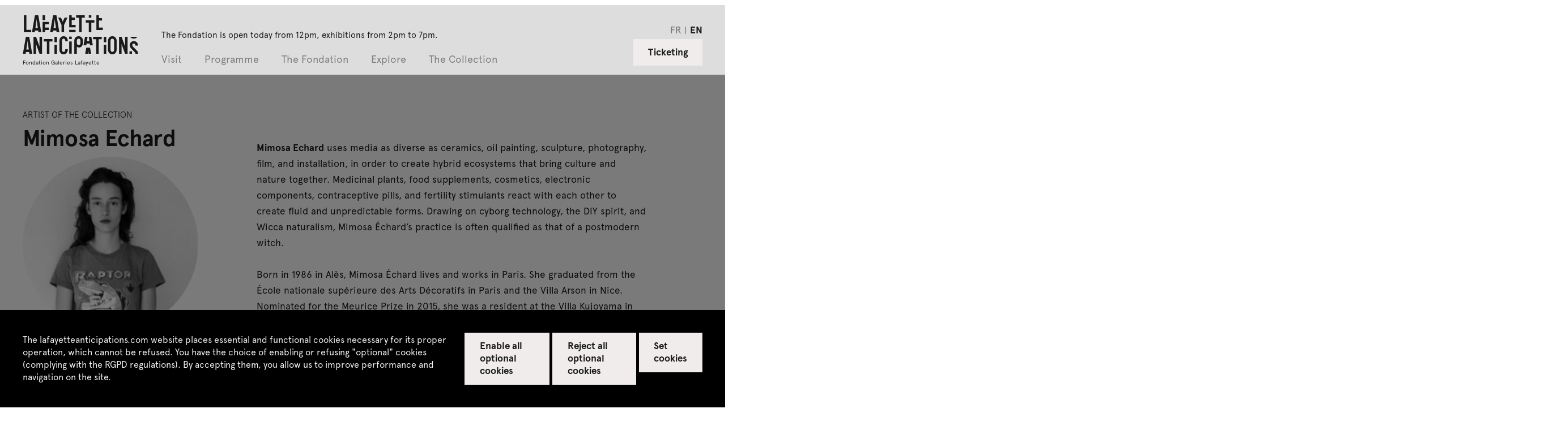

--- FILE ---
content_type: text/html; charset=UTF-8
request_url: https://www.lafayetteanticipations.com/en/collection/artiste/mimosa-echard
body_size: 10334
content:
<!DOCTYPE html>
<html  lang="en" dir="ltr">
  <head>
    <meta charset="utf-8" />
<meta name="Generator" content="Drupal 10 (https://www.drupal.org)" />
<meta name="MobileOptimized" content="width" />
<meta name="HandheldFriendly" content="true" />
<meta name="viewport" content="width=device-width, initial-scale=1.0" />
<link rel="icon" href="/sites/default/files/favicon_0.png" type="image/png" />
<link rel="alternate" hreflang="fr" href="https://www.lafayetteanticipations.com/fr/collection/artiste/mimosa-echard" />
<link rel="alternate" hreflang="en" href="https://www.lafayetteanticipations.com/en/collection/artiste/mimosa-echard" />
<link rel="canonical" href="https://www.lafayetteanticipations.com/en/collection/artiste/mimosa-echard" />
<link rel="shortlink" href="https://www.lafayetteanticipations.com/en/node/7989" />

   <title>Mimosa Echard | Lafayette Anticipations</title>
      <meta name="description" content="Mimosa Echard uses media as diverse as ceramics, oil painting, sculpture, photography, film, and installation, in order to create hybrid ecosystems that bring culture and nature together. Medicinal plants, food supplements, cosmetics, electronic components, contraceptive pills, and fertility ..." />
   <meta property="og:title" content="Mimosa Echard | Lafayette Anticipations" />
   <meta property="og:image" content="https://www.lafayetteanticipations.com/sites/default/files/styles/large/public/media/63418_ca_object_representations_media_43_large775_1.jpg?itok=lKYuarO_" />
   <meta property="og:site_name" content="Lafayette Anticipations" />
   <meta property="og:type" content="article" />
   <meta property="og:url" content="https://www.lafayetteanticipations.com/en/collection/artiste/mimosa-echard" />
   <meta property="og:description" content="Mimosa Echard uses media as diverse as ceramics, oil painting, sculpture, photography, film, and installation, in order to create hybrid ecosystems that bring culture and nature together. Medicinal plants, food supplements, cosmetics, electronic components, contraceptive pills, and fertility ..." />
      <link rel="canonical" href="https://www.lafayetteanticipations.com/en/collection/artiste/mimosa-echard"/>
   <meta name="apple-mobile-web-app-capable" content="no"/>
   <meta name="apple-mobile-web-app-status-bar-style" content="black"/>
   <link rel="apple-touch-icon" sizes="180x180" href="/themes/fegl/assets/favicon/apple-touch-icon.png">
   <link rel="icon" type="image/png" sizes="32x32" href="/themes/fegl/assets/favicon/favicon-32x32.png">
   <link rel="icon" type="image/png" sizes="16x16" href="/themes/fegl/assets/favicon/favicon-16x16.png">
   <link rel="manifest" href="/themes/fegl/assets/favicon/site.webmanifest">
   <link rel="mask-icon" href="/themes/fegl/assets/favicon/safari-pinned-tab.svg" color="#5bbad5">
   <meta name="msapplication-TileColor" content="#00aba9">
   <meta name="msapplication-TileImage" content="/themes/fegl/assets/favicon/mstile-144x144.png">
   <meta name="theme-color" content="#ffffff">
  <link rel="stylesheet" media="all" href="/sites/default/files/css/css_VGiRsxg6JUzl2yJB7mbT4c2ZIEwrxYoraXjKttRgyyw.css?delta=0&amp;language=en&amp;theme=fegl&amp;include=eJxLS03P0U_PyU9KzAEAGT0EPw" />
<link rel="stylesheet" media="all" href="https://unpkg.com/orejime@2.1.0/dist/orejime.css" />
<link rel="stylesheet" media="all" href="/themes/fegl/assets/css/orejime.css?t8u5jp" id="ojcss" />

  
 
</head>
<body class="role-anonymous lang-en fonts-loading page-node node-type-acteur_collection path-node page-node-type-acteur-collection no-js">
 <a href="#main-content" class="visually-hidden focusable skip-link">
        Skip to main content
      </a>
      
        <div class="dialog-off-canvas-main-canvas" data-off-canvas-main-canvas>
    <header id="header" class="site-header is-fixed">


  <div class="head-horaires row">
    <div class="ft_p2_1 wrap m-hide pb-0">  
       The Fondation is open today from 12pm.<br>Exhibitions from 2pm to 7pm.
    </div>
  </div>


	<div class="row">
		<div class="wrap clearfix main-menu-container">

      <div class="is-flex logo_menu_group">

        <a href="/en" id="logo" class="site-logo clearfix">
                      <div class="site-title clearfix">
              Lafayette <br>Anticipations   
            </div>
            <div class="site-subtitle clearfix">  
              Fondation Galeries Lafayette
            </div>
                  </a>
  

        <div id="menu_group" class="menu_group is-flex">
          
          <div class="horaires s-hide m-show">The Fondation is open today from 12pm, exhibitions from 2pm to 7pm.</div>

          <ul class=" nice-menu nice-menu-down nice-menu-menu-header" id="nice-menu-1">
                          <li class="menu-item current-menu-item menuparent ">
                <a href="/en" data-target="subMenuPanel01" >
                    Visit
                </a>

                                  <ul class="menu_child">
                                          <li class="submenu-item ">
                        <a href="/en/practical-information"  class="">
                            <span>Practical information</span>
                        </a>
                      </li>
                                          <li class="submenu-item ">
                        <a href="/en/tours-and-workshops"  class="">
                            <span>Tours & Workshops</span>
                        </a>
                      </li>
                                          <li class="submenu-item ">
                        <a href="/en/education-inclusion"  class="">
                            <span>Education & inclusion</span>
                        </a>
                      </li>
                                          <li class="submenu-item ">
                        <a href="/en/la-librairie"  class="">
                            <span>La Librairie</span>
                        </a>
                      </li>
                                          <li class="submenu-item ">
                        <a href="/en/cafe-restaurant-lafayette-anticipations"  class="">
                            <span>Café-restaurant pluto</span>
                        </a>
                      </li>
                                      </ul>
                              </li>
                          <li class="menu-item current-menu-item menuparent ">
                <a href="/en" data-target="subMenuPanel02" >
                    Programme
                </a>

                                  <ul class="menu_child">
                                          <li class="submenu-item ">
                        <a href="/en/calendar"  class="">
                            <span>Calendar</span>
                        </a>
                      </li>
                                          <li class="submenu-item ">
                        <a href="/en/exposition/meriem-bennani"  class="">
                            <span>Meriem Bennani<span>Exhibition from 22 October 2025 to 8 February 2026</span></span>
                        </a>
                      </li>
                                          <li class="submenu-item ">
                        <a href="/en/exposition/steffani-jemison"  class="">
                            <span>Steffani Jemison<span>Exhibition from 22 October 2025 to 8 February 2026</span></span>
                        </a>
                      </li>
                                          <li class="submenu-item ">
                        <a href="/en/exposition/closer-music"  class="">
                            <span>Closer Music<span>Festival from 20 to 21 February 2026</span>	</span>
                        </a>
                      </li>
                                          <li class="submenu-item ">
                        <a href="/en/exposition/diego-marcon"  class="">
                            <span>Diego Marcon<span>Exhibition from 1 April to 19 July 2026 </span>	</span>
                        </a>
                      </li>
                                          <li class="submenu-item ">
                        <a href="/en/exposition/ladji-diaby"  class="">
                            <span>Ladji Diaby<span>Exhibition from 1 April to 19 July 2026</span>	</span>
                        </a>
                      </li>
                                          <li class="submenu-item ">
                        <a href="/en/exposition/residency-eric-baudelaire"  class="">
                            <span>Éric Baudelaire<span>Workshop in residency 2024-2026</span>	</span>
                        </a>
                      </li>
                                          <li class="submenu-item ">
                        <a href="/en/exposition/joint-residency-art-explora"  class="">
                            <span>Sarah Brahim<span>Joint residency with  Art Explora</span></span>
                        </a>
                      </li>
                                      </ul>
                              </li>
                          <li class="menu-item current-menu-item menuparent ">
                <a href="/en" data-target="subMenuPanel03" >
                    The Fondation
                </a>

                                  <ul class="menu_child">
                                          <li class="submenu-item ">
                        <a href="/en/who-are-we"  class="">
                            <span>Who are we?</span>
                        </a>
                      </li>
                                          <li class="submenu-item ">
                        <a href="/en/production-workshop"  class="">
                            <span>Workshop</span>
                        </a>
                      </li>
                                          <li class="submenu-item ">
                        <a href="/en/publishing"  class="">
                            <span>Publishing</span>
                        </a>
                      </li>
                                      </ul>
                              </li>
                          <li class="menu-item current-menu-item menuparent ">
                <a href="/en" data-target="subMenuPanel04" >
                    Explore
                </a>

                                  <ul class="menu_child">
                                          <li class="submenu-item ">
                        <a href="/en/media-library"  class="">
                            <span>Replay</span>
                        </a>
                      </li>
                                          <li class="submenu-item ">
                        <a href="/en/archives"  class="">
                            <span>Archives</span>
                        </a>
                      </li>
                                      </ul>
                              </li>
                          <li class="menu-item current-menu-item  ">
                <a href="/en/collection"  >
                    The Collection
                </a>

                              </li>
                      </ul>	


          <nav class="c-footer-uppermenu m-hide">
            <ul class="no-bullets">
                                                                                                  
                <li class="">
                  <a href=/en/press title="" class="active link-inline ft_h5" >
                    Press
                  </a>
                </li>
                                                                                                  
                <li class="">
                  <a href=/en/venue-rental title="" class="active link-inline ft_h5" >
                    Venue rental
                  </a>
                </li>
                          </ul>
          </nav>

				  <div class="switcher_lang_front_noconnect m-hide" style="opacity:1"><ul class="no-bullets c-menu-lang">	    		    	
      <li hreflang="fr" data-drupal-link-system-path="node/7989" class="nav-item">
          <a href="/fr/collection/artiste/mimosa-echard" class="language-link nav-link" hreflang="fr" data-drupal-link-system-path="node/7989">fr</a>
      </li>	    		    	
      <li hreflang="en" data-drupal-link-system-path="node/7989" class="nav-item is-active" aria-current="page">
          <a href="/en/collection/artiste/mimosa-echard" class="language-link nav-link is-active" hreflang="en" data-drupal-link-system-path="node/7989" aria-current="page">en</a>
      </li></ul></div>

          <div class="horaires m-hide">The Fondation is open today from 12pm, exhibitions from 2pm to 7pm.</div>

        </div>
      </div>



            <div class="aside-menu s-show m-hide">

        <div role="button" id="js-mobile-menu" class="js-mobile-menu">
          <span></span>
        </div>

                	<a href="http://billetterie.lafayetteanticipations.com/index-css5-lafayetteanticipationsweb-pg1.html" id="billetterie" class="btn--gray clearfix is-on-right" target="_blank">Ticketing</a>
        
      </div>


      <!--   <?php print \Drupal::service('renderer')->render($menu_header_mobile['content']); ?> -->




      			<div class="aside-menu s-hide m-show is-on-right is-flex">
				<div class="switcher_lang_front_noconnect" style="opacity:1"><ul class="no-bullets c-menu-lang">	    		    	
      <li hreflang="fr" data-drupal-link-system-path="node/7989" class="nav-item">
          <a href="/fr/collection/artiste/mimosa-echard" class="language-link nav-link" hreflang="fr" data-drupal-link-system-path="node/7989">fr</a>
      </li>	    		    	
      <li hreflang="en" data-drupal-link-system-path="node/7989" class="nav-item is-active" aria-current="page">
          <a href="/en/collection/artiste/mimosa-echard" class="language-link nav-link is-active" hreflang="en" data-drupal-link-system-path="node/7989" aria-current="page">en</a>
      </li></ul></div>
               
                                 				<a href="http://billetterie.lafayetteanticipations.com/index-css5-lafayetteanticipationsweb-pg1.html " id="billetterie" class="btn--gray clearfix is-on-right" target="_blank">Ticketing</a>
							</div>




		</div><!-- .wrap -->
	</div><!-- .row -->

</header>


<div class="after_header"></div>



      
      	          		          		            		            <div class="localtask">    <div data-drupal-messages-fallback class="hidden"></div>

</div>
		            		          
		          		          
		          		          		          	  	
			          	      
<div id="page" class="page-content">

 <div id="main-content" class="artist_artworks_incollection" data-nid="7989">


        <div class="mod_nocover"></div>




                <div class="row wrap">
            <div class="s-12col">
                <div class="search_head mb-2 " style="display:none" id="back_collection_search">
                    <a href="/en/collection"><span class="icon-back"></span> Back to search results</a>
                    <a href="javascript:;" class="icon-fermer" id="kill_collection_search"></a>
                </div>
            </div>
        </div>
        
        <div class="row wrap">
            <div class="s-12col">
                <div class="search_head mb-2 wrap" style="display:none" id="back_collection_artist">
                    <a href="/en/collection"><span class="icon-back"></span> Back to Collection</a>
                    <a href="javascript:;" class="icon-fermer" id="kill_collection_artist"></a>
                </div>
            </div>
        </div>
      



          <section class="mod_content">
        <div class="wrapper row">

            <div class="s-12col l-4col mod_title bordered-right">
              <div class="c-section-title">

                    <div class="c-card-2">

                                                <div class="c-card-meta">
                            <h1 class="ft_p4 ">Artist of the Collection</h1>
                        </div>

                                                <div class="c-card-title">
                            <h1 class="ft_h2 ">Mimosa Echard</h1>
                        </div>

                                                                        

                                                <div class="c-card-media">
                            <div class="artist_portrait_outer">
                              <div class="ratio_square">
                                <div class="ratio_inner">
                                                                      <img data-src="/sites/default/files/styles/crop_acteur_teaser/public/media/63418_ca_object_representations_media_43_large775_1.jpg.jpeg?itok=lvz4X47r" alt="" src="/themes/fegl/assets/img/blank.png" class="is-rounded desaturate b-lazy ">
                                                                  </div>
                              </div>
                            </div>
                        </div>


                                                <div class="c-card-intro">
                            <div class="ft_p1_g">
                                                              <p class="">
                                  Born in 1986 in Alès, France                                </p>
                              
                                                            
                                                          </div>
                        </div>


                                                                          <div class="c-card-link">
                            <a href="/en/artiste/mimosa-echard" class="ft_p1_a">
                              Mimosa Echard at the Fondation                            </a>
                          </div>
                        
                    </div>



                                              
              
                              
                


              </div>
            </div>

            <div class="s-12col l-8col mod_aside">
              <div class="c-copy ft_p1">

                  <div class="c-chapo ">
                    
                  </div>
                  
                  <div class="">
                    <p dir="ltr"><strong><strong><strong><strong><strong>Mimosa Echard</strong></strong></strong></strong></strong> uses media as diverse as ceramics, oil painting, sculpture, photography, film, and installation, in order to create hybrid ecosystems that bring culture and nature together. Medicinal plants, food supplements, cosmetics, electronic components, contraceptive pills, and fertility stimulants react with each other to create fluid and unpredictable forms. Drawing on cyborg technology, the DIY spirit, and Wicca naturalism, Mimosa Échard’s practice is often qualified as that of a postmodern witch. <br /><br />
Born in 1986 in Alès, Mimosa Échard lives and works in Paris. She graduated from the École nationale supérieure des Arts Décoratifs in Paris and the Villa Arson in Nice. Nominated for the Meurice Prize in 2015, she was a resident at the Villa Kujoyama in Kyoto in 2020.</p><br />
           
                  </div>

              </div>

                            <div class="c-visuels">
                
              </div>

            </div>

        </div><!-- .row -->
      </section> 

    

    	<!-- 
                                                Artist’s work                          	  
 -->

    
      <section class="mod_slider">

        <div class="wrapper row">
        
          <div class="s-12col l-3col mod_title ">

            <h2 class="ft_h2">
              In the Collection            </h2>

          </div><!-- /.col -->
      

          <div class="s-12col l-9col mod_aside bordered-left ">
      
            <div class="row">
      
              <div class="slide_wrapper--artworks">
      
                <div class="slide_artworks">
    
    							
                    <article class="c-card-artwork ">
                      <a href="/en/collection/oeuvre/ab8-mimosa-echard" class="c-card-link  ">
                        
                        <div class="c-card-media">
                                                      <picture>
                              <!-- Load jpeg -->
                              <source media="(min-width: 870px)"
                                      srcset="/sites/default/files/styles/oeuvre_exposition_d/public/media/11500_ca_object_representations_media_5913_large775.jpg?itok=F72lln75 1x,
                                      /sites/default/files/styles/oeuvre_exposition_d_ret/public/media/11500_ca_object_representations_media_5913_large775.jpg?itok=1Y8iF5QI 2x"
                                      type="image/jpeg">   
                                                    
                              <!-- small mobile image -->
                              <img class=""
                                  src="/sites/default/files/styles/oeuvre_exposition_m/public/media/11500_ca_object_representations_media_5913_large775.jpg.jpeg?itok=KP4nCy3n"
                                  srcset="/sites/default/files/styles/oeuvre_exposition_m_ret/public/media/11500_ca_object_representations_media_5913_large775.jpg.jpeg?itok=wum2vfit 2x"
                                  alt="">
                            </picture>
                                      
                            
                                            
                        </div>
                        <figcaption class="c-card-caption">
                          <p class="ft_p6 ">A/B8, 2016</p>
                        </figcaption>
                      </a>
                    </article>

       						
                    <article class="c-card-artwork ">
                      <a href="/en/collection/oeuvre/antiprisme-karl-mimosa-echard" class="c-card-link  ">
                        
                        <div class="c-card-media">
                                                      <picture>
                              <!-- Load jpeg -->
                              <source media="(min-width: 870px)"
                                      srcset="/sites/default/files/styles/oeuvre_exposition_d/public/media/74361_ca_object_representations_media_2160_large775.jpg?itok=GS4VI99y 1x,
                                      /sites/default/files/styles/oeuvre_exposition_d_ret/public/media/74361_ca_object_representations_media_2160_large775.jpg?itok=rKIsBiPP 2x"
                                      type="image/jpeg">   
                                                    
                              <!-- small mobile image -->
                              <img class=""
                                  src="/sites/default/files/styles/oeuvre_exposition_m/public/media/74361_ca_object_representations_media_2160_large775.jpg.jpeg?itok=S0mQVj1r"
                                  srcset="/sites/default/files/styles/oeuvre_exposition_m_ret/public/media/74361_ca_object_representations_media_2160_large775.jpg.jpeg?itok=N2SrYrpi 2x"
                                  alt="">
                            </picture>
                                      
                            
                                            
                        </div>
                        <figcaption class="c-card-caption">
                          <p class="ft_p6 ">Antiprisme (Karl), 2014</p>
                        </figcaption>
                      </a>
                    </article>

       						
                    <article class="c-card-artwork ">
                      <a href="/en/collection/oeuvre/im-raining-mimosa-echard" class="c-card-link  ">
                        
                        <div class="c-card-media">
                                                      <picture>
                              <!-- Load jpeg -->
                              <source media="(min-width: 870px)"
                                      srcset="/sites/default/files/styles/oeuvre_exposition_d/public/media/41016_ca_object_representations_media_6413_large775.jpg?itok=48aoMjvV 1x,
                                      /sites/default/files/styles/oeuvre_exposition_d_ret/public/media/41016_ca_object_representations_media_6413_large775.jpg?itok=D7sbV7jH 2x"
                                      type="image/jpeg">   
                                                    
                              <!-- small mobile image -->
                              <img class=""
                                  src="/sites/default/files/styles/oeuvre_exposition_m/public/media/41016_ca_object_representations_media_6413_large775.jpg.jpeg?itok=O1p86B5s"
                                  srcset="/sites/default/files/styles/oeuvre_exposition_m_ret/public/media/41016_ca_object_representations_media_6413_large775.jpg.jpeg?itok=Uz2fqMqq 2x"
                                  alt="">
                            </picture>
                                      
                            
                                            
                        </div>
                        <figcaption class="c-card-caption">
                          <p class="ft_p6 ">I'm raining, 2023</p>
                        </figcaption>
                      </a>
                    </article>

       						
                    <article class="c-card-artwork ">
                      <a href="/en/collection/oeuvre/people-mimosa-echard" class="c-card-link  ">
                        
                        <div class="c-card-media">
                                                      <picture>
                              <!-- Load jpeg -->
                              <source media="(min-width: 870px)"
                                      srcset="/sites/default/files/styles/oeuvre_exposition_d/public/media/72080_ca_object_representations_media_6112_large775.jpg?itok=fvm1m-2Q 1x,
                                      /sites/default/files/styles/oeuvre_exposition_d_ret/public/media/72080_ca_object_representations_media_6112_large775.jpg?itok=d3AFXDG2 2x"
                                      type="image/jpeg">   
                                                    
                              <!-- small mobile image -->
                              <img class=""
                                  src="/sites/default/files/styles/oeuvre_exposition_m/public/media/72080_ca_object_representations_media_6112_large775.jpg.jpeg?itok=MAUim5YU"
                                  srcset="/sites/default/files/styles/oeuvre_exposition_m_ret/public/media/72080_ca_object_representations_media_6112_large775.jpg.jpeg?itok=5O0B2Hz2 2x"
                                  alt="">
                            </picture>
                                      
                            
                                            
                        </div>
                        <figcaption class="c-card-caption">
                          <p class="ft_p6 ">The People, 2016</p>
                        </figcaption>
                      </a>
                    </article>

       						
                </div>
              </div>
            </div><!-- .row -->
          </div><!-- .col -->
        </div><!-- .row.wrapper -->            
    </section><!-- /.mod_slider -->
    


    
      
    


      
  


        	       

  

      <div class="clearfix nav_page wrap mb-2" id="nav_collection" style="display:none">
        <a class="ft_h5 nav_page-prev left_arrow pulse_link--left" href="" title=""><span class="el icon-lien_interne--left"></span> Previous result</a>
        <a class="ft_h5 nav_page-next right_arrow is-on-right pulse_link" href="" title="">Next result <span class="el icon-lien_interne"></span></a>
      </div><!-- .nav-page -->	

   
      
      <div class="row">
         
         
      </div>   
      


  </div>  




<script type="application/ld+json">
 {
              "@context": "http://schema.org",
              "@type": "Person",
              "url": "https://www.lafayetteanticipations.com/en/collection/artiste/mimosa-echard",    
			  	
              "image": "/sites/default/files/styles/large/public/media/63418_ca_object_representations_media_43_large775_1.jpg?itok=lKYuarO_",
 			                                 "birthDate": "1986",
               			                  "birthPlace": "Alès, France",
                           "name": "Mimosa Echard",
              "description": ""
}
</script>




    
    
</div>



			          		                
     
    
    
  
  
  <footer id="footer1" class="upper-footer has-padding">

    <div class="row wrap">

      <div class="s-12col l-2col mb-1">
        <h4 class="ft_h3">Contact us</h4>
      </div>

      <div class="s-12col l-4col bordered-right">
        <div class="c-footer-adress">
          <div class="ft_p1">
            Lafayette Anticipations – Fondation Galeries Lafayette<br />
9, rue du Plâtre F-75004 Paris<br>            <br>+33 (0)1 42 82 89 98            <br><a href="javascript:;" class="js-modal-trigger get_modal ft_p1_a" data-id="#modal-contact">Get in touch </a>          </div>
        </div>
      </div>

      <div class="s-12col l-6col ">

        <div class="row">

          <div class="s-12col l-2col mb-1">
            <h4 class="ft_h3">Follow us</h4>
          </div>

          <div class="s-12col l-4col ">
            <div class="c-social-links">
              <a href="https://www.instagram.com/lafayetteanticipations/" target="_blank" class="icon-instagram"></a>
              <a href="https://www.facebook.com/lafayetteanticipations/" target="_blank" class="icon-facebook"></a>
              
              <a href="https://www.tiktok.com/@lafayetteanticipations" target="_blank"  class="icon-tiktok"></a>
              <a href="https://open.spotify.com/user/r6fnd67dff3sop9hnkh0pohuo" target="_blank" class="icon-spotify"></a>
              <a href="https://soundcloud.com/lafayetteanticipations" target="_blank" class="icon-soundcloud"></a>
            </div>
			            <div class="">
              <a href="/en/newsletter" class="ft_p1_a">Subscribe to our newsletter</a>
            </div>
                      </div>

        </div>
      </div>
     
  	</div><!-- .row -->
  </footer>
  
  
  <footer id="footer2" class="footer bg--gray has-padding">
  
  	<div class="wrap">

      <div class="row">
      	
        <div class="s-12col">

          <nav class="c-footer-uppermenu">
            <ul class="is-flex no-bullets">
                                                                                                  
                <li class="">
                  <a href=/en/press title="" class="active link-inline ft_h5" >
                    Press
                  </a>
                </li>
                                                                                                  
                <li class="">
                  <a href=/en/venue-rental title="" class="active link-inline ft_h5" >
                    Venue rental
                  </a>
                </li>
                          </ul>
          </nav>

        </div>

      </div>

      <div class="row">
      	
        <div class="s-12col">
        
          <nav class="c-footer-submenu">
            <ul class="is-flex no-bullets">
                                                                                  
                <li class="leaf active ">
                  <a href=/en/credits title="" class="active link-inline ft_p1_g" >
                    Credits
                  </a>
                </li>

                                                                                  
                <li class="leaf active ">
                  <a href=/en/legal-notice title="" class="active link-inline ft_p1_g" >
                    Legal notice
                  </a>
                </li>

                                                                                  
                <li class="leaf active ">
                  <a href=/en/privacy-policy title="" class="active link-inline ft_p1_g" >
                    Privacy policy
                  </a>
                </li>

                                                                                  
                <li class="leaf active ">
                  <a href=/en/tou-tos title="" class="active link-inline ft_p1_g" >
                    CGU / CGV
                  </a>
                </li>

                                                                                  
                <li class="leaf active ">
                  <a href=/en/sitemap title="" class="active link-inline ft_p1_g" >
                    Site map
                  </a>
                </li>

                          </ul> 
          </nav> 
        </div>

      </div>

    </div>
  </footer>
  


    <a href="#" class="btn--up js-up-trigger"><span class="icon-fleche_up"></span></a>
    


            <div id="js-Reader" class="publication_reader hidden">
        <a href="#" id="js-closeReader" class="btn_close icon-close-modal"></a>
        <iframe allowfullscreen allow="fullscreen" src="" frameborder="0" id="js-ReaderIframe"></iframe>
      </div>



      
   <div class="modal slide-modal">  
    <div class="slide-modal_inner wrap row">

        <a href="#" id="modal_close" class="close icon-back--white m-hide"></a>
        <a href="#" id="modal_close" class="s-hide m-show close icon-close-modal"></a>

        <div class="modalslide_outer">
        </div>

        <div class="slide-modal_infos">

          <div class="modal_nav fl-centered">
            <span id="js-item_prev--modal"></span> 
            <span class='item_pager'>
              <span id="slide_nbr"></span> / <span id="data_length"></span> 
            </span>
            <span id="js-item_next--modal"></span>
          </div>
          
          <div class="modal_titles">
            <span id="slide-modal_title" class='slide-modal_title item_type mb-05'></span>  
            <span id="slide-modal_caption" class='slide-modal_caption ft_p1 mb-05'></span> 
            <span id="slide-modal_credits" class='slide-modal_credits'></span>
          </div>  

        </div>

    </div>
  </div>
  
  
  
  
<div class="modal modal-presse" id="modal-contact">
    <div class="inner wrap row">

      <a href="#" id="modal_close" class="close icon-fermer"></a>

      <form id="form-contact" class="m-10col is-centered">

         <div class="row is-flex">

          <div class="m-4col paddinged-right">
            <h4 class="ft_h1 mb-1 copy">
              Get in touch
            </h4>
            
            <div class="ft_p1 mb-1 copy">
              In accordance with the regulations on personal data, we inform you that the information collected about you is collected by Lafayette Anticipations, 9 rue du Plâtre F-75004 Paris, and is subject to computerised processing for the purpose of monitoring your relationship with the Fondation.<br />
<br />
Only persons authorised by Lafayette Anticipations - Galeries Lafayette  Fondation will be recipients of this information and will be able to access it for strictly internal purposes.<br />
<br />
You have the right to access, rectify and delete your data at any time by sending an email to: contact@lafayetteanticipations.com.<br />
<br />
To view our Privacy Policy in detail, you can consult the "GTC / GCS" tab in the footer of the website.
             </div>
          </div>

          <div class="m-6col paddinged-both">
            <div class="input-outer mb-1">
              <label class="mb-03 ft_h4">First Name *</label>
              <input type="text" id="firstname" placeholder="Your first name ..." class="mandatory" tabindex="1"> 
            </div>

            <div class="input-outer mb-1">
              <label class="mb-03 ft_h4">Last Name *</label>
              <input type="text"  id="name" placeholder="Your last name ..." class="mandatory" tabindex="2">
            </div>

            <div class="input-outer mb-1">
              <label class="mb-03 ft_h4">Email *</label>
              <input type="text"  id="email1" placeholder="example@domaine.fr" class="mandatory email" tabindex="3">
            </div>

            <div class="input-outer mb-1">
              <label class="mb-03 ft_h4">Email confirmation *</label> 
              <input type="text"  id="email2" placeholder="example@domaine.fr" class="mandatory email" tabindex="4">
            </div>

            <div class="input-outer mb-1">
              <label class="mb-03 ft_h4">Zip Code *</label> 
              <input type="text"  id="cp" placeholder="Your zip code ..." tabindex="5">
            </div>
            
            <div class="input-outer mb-1">
              <label class="mb-03 ft_h4">Country *</label> 
              <input type="text"  id="pays" placeholder="Your country ..." tabindex="6">
            </div>
            
             <div class="input-outer mb-1">
              <label class="mb-03 ft_h4">Subject *</label> 
              <input type="text"  id="objet" placeholder="Subject of your request ..." tabindex="7">
            </div>
            
            
            <div class="input-outer mb-1">
              <label class="mb-03 ft_h4">Request *</label> 
              <textarea id="message" placeholder="Your request ..." tabindex="8" style="height:100px"></textarea>
            </div>


            <div class="action is-flex mb-1">
              <div> 
                <div class="msg_error ft_p1_b is-hidden">Please fill in all mandatory fields.</div>
                <div class="msg_valid ft_p1 is-hidden">Your message has been sent. You will receive a written reply as soon as possible.</div>
              </div>

              <div class="action_btns">
                <span class="ft_p1">* Required fields</span>
                <a href="#" type="submit" id="" class="btn btn-default ft_h4">Send</a>
              </div>
            </div>   
            
          </div>


        </div><!-- .row -->

                       



      </form>
    </div><!-- /inner -->
</div>               
<!-- .modal-presse -->  



      <div class="modal modal-presse" id="modal-presse">
          <div class="inner wrap row">

            <a href="#" id="modal_close" class="close icon-fermer"></a>

            <form id="form-presse" class="m-12col is-centered">

              <div class="row">

                <div class="s-12col m-4col paddinged-right form-text">
                <!--  
                  <h4 class="ft_h1 mb-1 copy">
                    Get your access code
                  </h4>
                  -->	
                  <div class="ft_p1_b mb-1 copy">
                    Fill in this form to obtain your access code.
<br><br>
<small>This data is collected in order to send you an access code to a restricted area. In accordance with Articles 39 et seq. of the French Data Protection Act no. 78-17 of 6 January 1978, amended in 2004, you have the right to access and rectify any information concerning you, which you may exercise by contacting communication@lafayetteanticipations.com.</small>
                  </div>
                </div>

                <div class="s-12col m-8col paddinged-both">
                
                  <div class="input-outer mb-1">
                    <label class="mb-03 ft_h4">First Name *</label>
                    <input type="text" id="firstname" placeholder="Your first name ..." class="mandatory" tabindex="1"> 
                  </div>

                  <div class="input-outer mb-1">
                    <label class="mb-03 ft_h4">Last Name *</label>
                    <input type="text"  id="name" placeholder="Your last name ..." class="mandatory" tabindex="2">
                  </div>

                  <div class="input-outer mb-1">
                    <label class="mb-03 ft_h4">Email *</label>
                    <input type="text"  id="email1" placeholder="exemple@domaine.fr" class="mandatory email" tabindex="3">
                  </div>

                  <div class="input-outer mb-1">
                    <label class="mb-03 ft_h4">Email confirmation *</label> 
                    <input type="text"  id="email2" placeholder="exemple@domaine.fr" class="mandatory email" tabindex="4">
                  </div>

                  <div class="input-outer mb-1">
                    <label class="mb-03 ft_h4">Firm / Institution / Media *</label> 
                    <input type="text"  id="media" placeholder="" tabindex="5">
                  </div>



                  <div class="action is-flex mb-1">
                    <div> 
                      <div class="msg_error ft_p1_b is-hidden">Please fill in all mandatory fields.</div>
                      <div class="text-on-center msg_valid ft_p1_b is-hidden">Your message has been sent. You will receive a written reply as soon as possible.</div>
                    </div>
                  
                    <div class="action_btns">
                      <span class="ft_p1">* Required fields</span>
                      <a href="#" type="submit" id="" class="btn btn-default ft_h4">Send</a>
                    </div>
                  </div>   
                  

                </div>


              </div><!-- .row -->

                       



            </form>
          </div><!-- /inner -->
      </div><!-- .modal-presse -->   
      
      
      <div class="modal modal-presse" id="modal-acces-presse">
          <div class="inner wrap row">

            <a href="#" id="modal_close" class="close icon-fermer"></a>
            
              <form id="presse_code_form" class="m-10col is-centered">


                  <div class="row">

                    <div class="s-12col m-4col">
                    
                      
                      <div class="ft_p1_b mb-1 copy">
                        <a href="javascript:;" class="ft_p1_a pulse_link" id="link_modal_form_presse">Request password <span class="el icon-lien_interne"></span></a>      
                      </div>
                    </div>

                    <div class="s-12col m-6col">
                    
                      <div class="mb-1">
                        <label class="mb-03 ft_h4">Code d'accès *</label>
                        <input id="code" name="code" type="text" placeholder="Enter password" class="email mandatory  ft_p1" />
                      </div>

                      <div class="msg_code_acces msg_error ft_p1_b">Invalid access code.</div>

                      <div class="text-on-right action mb-1">
                        <span class="ft_p1">* Required fields</span>
                        <a href="#" type="submit" id="valid_code" class="btn btn-default ft_h4">OK</a>
                      </div>   
                      
                    </div>


                    

              </div><!-- .row -->

                       



            </form>
            
     
     
		</div>
	</div>


<!-- Message Cookie -->
<div id="sliding-popup"  class="sliding-popup-bottom"><div>
  <div class="popup-content info">
    <div id="popup-buttons">
      <!--  
      <button type="button" class="agree-button">Accepter</button>
      <button type="button" class="find-more-button find-more-button-processed" onClick="document.location.href='<?php print $cookie_link ?>'">En savoir plus</button>
      -->  
      <a href="javascript:;" class="btn--gray" id="cookie_accept">Accept</a>
       <a href="javascript:;" class="btn--gray" id="cookie_decline">Refuse</a>
          </div>
    <div id="popup-text">
      <p></p>
    </div>
    
  </div>
</div>
</div>

<script>
const urlParams = new URLSearchParams(window.location.search);
if(urlParams.get('rebond')==1){
	document.getElementById('header').style.display = 'none';
	document.getElementById('footer1').style.display = 'none';
	document.getElementById('toolbar-administration').style.display = 'none';
	
}
</script>






  </div>

      

<script type="application/ld+json">
{
  "@context": "http://schema.org",
  "@type": "Organization",
  "name": "Lafayette Anticipations - Fondation d'entreprise Galeries Lafayette",
  "url": "https://www.lafayetteanticipations.com",
  "logo" : "https://www.lafayetteanticipations.com/sites/all/themes/fgl/assets/img/logo_la.png",
  "location": {
    "@type": "Place",
    "name": "Lafayette Anticipations",
    "sameAs": "https://www.lafayetteanticipations.com",
    "address": {
      "@type": "PostalAddress",
      "streetAddress": "9, rue du Plâtre",
      "addressLocality": "PARIS",
      "postalCode": "75004",
      "addressCountry":{
            "@type": "Country",
            "name": "France"
        }
    },
    "geo": {
      "@type": "GeoCoordinates",
      "latitude": "48.859173",
      "longitude": "2.354837"
    }
  },
  "contactPoint": [
    { "@type": "ContactPoint",
      "telephone": "+33 (0)1 57 40 64 17 ",
      "contactType": "customer service"
    }
  ]
}
</script>

<script type="application/json" data-drupal-selector="drupal-settings-json">{"path":{"baseUrl":"\/","pathPrefix":"en\/","currentPath":"node\/7989","currentPathIsAdmin":false,"isFront":false,"currentLanguage":"en"},"pluralDelimiter":"\u0003","suppressDeprecationErrors":true,"multiselect":{"widths":250},"collection_recherche_min_car":"1","collection_recherche_mosaic_ajax":"20","dernieres_acquisitions":"Latest Acquisitions","termes_recherche":"Search terms","test_view_bloc_promo":1,"orejime":{"cookie_name":"fegl_consent","orejime_bandeau_titre_fr":"","orejime_bandeau_description_fr":"Le site internet lafayetteanticipations.com place des cookies essentiels et fonctionnels n\u00e9cessaires \u00e0 son bon fonctionnement, qui ne peuvent \u00eatre refus\u00e9s. Vous disposez du choix d\u2019activer ou de refuser les cookies \u201coptionnels\u201d (r\u00e9pondant \u00e0 la r\u00e9glementation RGPD). En les acceptant, vous nous permettez d\u2019am\u00e9liorer les performances et la navigation sur le site.","orejime_bandeau_btn_activation_fr":"Activer tous les cookies optionnels","orejime_bandeau_btn_refus_fr":"Refuser tous les cookies optionnels","orejime_bandeau_btn_parametrage_fr":"Param\u00e9trer les cookies","orejime_panneau_titre_fr":"Gestion des cookies","orejime_panneau_description_fr":"\u003Cp\u003EConsultez notre \u003Ca href=\u0022\/fr\/politique-de-confidentialite\u0022 target=\u0022_blank\u0022\u003Epolitique de confidentialit\u00e9\u003C\/a\u003E pour en savoir plus.\u003C\/p\u003E","orejime_panneau_description":"\u003Cp\u003ESee our \u003Ca href=\u0022\/en\/privacy-policy\u0022 target=\u0022_blank\u0022\u003Eprivacy policy\u003C\/a\u003E for more information.\u003C\/p\u003E","orejime_panneau_btn_activation_fr":"Activer tous les cookies optionnels","orejime_panneau_btn_refus_fr":"Refuser tous les cookies optionnels","orejime_panneau_btn_validation_fr":"Confirmer mon choix","orejime_bandeau_titre_en":"","orejime_bandeau_description_en":"The lafayetteanticipations.com website places essential and functional cookies necessary for its proper operation, which cannot be refused.\r\nYou have the choice of enabling or refusing \u0022optional\u0022 cookies (complying with the RGPD regulations). By accepting them, you allow us to improve performance and navigation on the site.","orejime_bandeau_btn_activation_en":"Enable all optional cookies","orejime_bandeau_btn_refus_en":"Reject all optional cookies","orejime_bandeau_btn_parametrage_en":"Set cookies","orejime_panneau_titre_en":"Cookie management","orejime_panneau_description_en":"\u003Cp\u003ESee our \u003Ca href=\u0022\/en\/privacy-policy\u0022 target=\u0022_blank\u0022\u003Eprivacy policy\u003C\/a\u003E for more information.\u003C\/p\u003E","orejime_panneau_btn_activation_en":"Enable all optional cookies","orejime_panneau_btn_refus_en":"Reject all optional cookies","orejime_panneau_btn_validation_en":"Confirm my choice","orejime_app_1_titre_fr":"Cookies essentiels","orejime_app_1_titre_en":"Essential cookies","orejime_app_1_description_fr":"Ces cookies sont n\u00e9cessaires au bon fonctionnement technique  du site Internet, aucune donn\u00e9e n\u0027est transmise \u00e0 un tiers. Seule une obligation d\u0027information s\u0027applique, et ces cookies sont plac\u00e9s d\u00e8s que vous acc\u00e9dez au site Internet.","orejime_app_1_description_en":"These cookies are necessary for the proper technical operation of the website, no data is disclosed on to a third party.\r\nOnly an information need applies, and these cookies are placed as soon as you access the website.","orejime_app_2_titre_fr":"Cookies d\u0027analyse (optionnels)","orejime_app_2_titre_en":"Analysis cookies (optional)","orejime_app_2_description_fr":"Il s\u0027agit de cookies qui nous permettent de savoir combien de fois une page d\u00e9termin\u00e9e a \u00e9t\u00e9 consult\u00e9e. Nous utilisons ces informations uniquement pour am\u00e9liorer le contenu de notre site Internet. Ces cookies ne sont fix\u00e9s que si vous en acceptez le placement.","orejime_app_2_description_en":"These are cookies that allow us to know how many times a certain page has been viewed. We only use this information to improve the content of our website. These cookies are only set if you agree to their placement.","orejime_app_3_titre_fr":"","orejime_app_3_titre_en":"","orejime_app_3_description_fr":"","orejime_app_3_description_en":"","orejime_app_4_titre_fr":"","orejime_app_4_titre_en":"","orejime_app_4_description_fr":"","orejime_app_4_description_en":"","orejime_app_5_titre_fr":"","orejime_app_5_titre_en":"","orejime_app_5_description_fr":"","orejime_app_5_description_en":"","orejime_apps":[{"name":"app_1","required":1,"default":1,"cookies":[""],"optOut":false},{"name":"app_2","required":0,"default":0,"cookies":["_ga","_gat","_gid","__utma","__utmb","__utmc","__utmt","__utmz","_ga_BKY3EBEF8S","_gat_gtag_BKY3EBEF8S","_gat_BKY3EBEF8S","_ga_LGX7XJH4R5"],"optOut":false}]},"user":{"uid":0,"permissionsHash":"0ec7103f50b303dcc7006e485863f155f863a7f9b9aef6d7e88c44a6178c994c"}}</script>
<script src="/sites/default/files/js/js_a7oNPz0gYBcHxMIifON24GeHBanENBJQMhwSLl51W4Q.js?scope=footer&amp;delta=0&amp;language=en&amp;theme=fegl&amp;include=eJxLS03P0U_PyU9KzAEAGT0EPw"></script>
<script src="https://unpkg.com/orejime@2.1.0/dist/orejime.js"></script>
<script src="/themes/fegl/assets/js/orejime.js?t8u5jp"></script>



 
  <!-- Global site tag (gtag.js) - Google Analytics -->
  <script type="opt-in"
   data-type="application/javascript"
   data-name="app_2"
   data-src="https://www.googletagmanager.com/gtag/js?id=G-5NLESETNJH"></script>
  <script type="opt-in"
   data-type="application/javascript"
   data-name="app_2">
    window.dataLayer = window.dataLayer || [];
    function gtag(){dataLayer.push(arguments);}
    gtag('js', new Date());

    gtag('config', 'G-5NLESETNJH');
  </script>
   </body>

</html>






     
      
      


--- FILE ---
content_type: text/javascript; charset=utf-8
request_url: https://unpkg.com/orejime@2.1.0/dist/orejime.js
body_size: 22735
content:
/*! orejime v2.1.0 - BSD-3-Clause license, original work Copyright (c) 2018 DPKit, modified work Copyright (c) 2019 Empreinte Digitale, all rights reserved. */
!function(e,t){"object"==typeof exports&&"object"==typeof module?module.exports=t():"function"==typeof define&&define.amd?define([],t):"object"==typeof exports?exports.Orejime=t():e.Orejime=t()}(window,function(){return function(e){var t={};function n(o){if(t[o])return t[o].exports;var r=t[o]={i:o,l:!1,exports:{}};return e[o].call(r.exports,r,r.exports,n),r.l=!0,r.exports}return n.m=e,n.c=t,n.d=function(e,t,o){n.o(e,t)||Object.defineProperty(e,t,{enumerable:!0,get:o})},n.r=function(e){"undefined"!=typeof Symbol&&Symbol.toStringTag&&Object.defineProperty(e,Symbol.toStringTag,{value:"Module"}),Object.defineProperty(e,"__esModule",{value:!0})},n.t=function(e,t){if(1&t&&(e=n(e)),8&t)return e;if(4&t&&"object"==typeof e&&e&&e.__esModule)return e;var o=Object.create(null);if(n.r(o),Object.defineProperty(o,"default",{enumerable:!0,value:e}),2&t&&"string"!=typeof e)for(var r in e)n.d(o,r,function(t){return e[t]}.bind(null,r));return o},n.n=function(e){var t=e&&e.__esModule?function(){return e.default}:function(){return e};return n.d(t,"a",t),t},n.o=function(e,t){return Object.prototype.hasOwnProperty.call(e,t)},n.p="",n(n.s=18)}([function(e,t,n){"use strict";n.r(t);var o=n(8),r=n.n(o),i=function(){},a={},s=[],l=[];function c(e,t){var n,o,r,c,u=l;for(c=arguments.length;c-- >2;)s.push(arguments[c]);for(t&&null!=t.children&&(s.length||s.push(t.children),delete t.children);s.length;)if((o=s.pop())&&void 0!==o.pop)for(c=o.length;c--;)s.push(o[c]);else"boolean"==typeof o&&(o=null),(r="function"!=typeof e)&&(null==o?o="":"number"==typeof o?o=String(o):"string"!=typeof o&&(r=!1)),r&&n?u[u.length-1]+=o:u===l?u=[o]:u.push(o),n=r;var p=new i;return p.nodeName=e,p.children=u,p.attributes=null==t?void 0:t,p.key=null==t?void 0:t.key,void 0!==a.vnode&&a.vnode(p),p}function u(e,t){for(var n in t)e[n]=t[n];return e}var p="function"==typeof Promise?Promise.resolve().then.bind(Promise.resolve()):setTimeout;function d(e,t){return c(e.nodeName,u(u({},e.attributes),t),arguments.length>2?[].slice.call(arguments,2):e.children)}var f=/acit|ex(?:s|g|n|p|$)|rph|ows|mnc|ntw|ine[ch]|zoo|^ord/i,m=[];function h(e){!e._dirty&&(e._dirty=!0)&&1==m.push(e)&&(a.debounceRendering||p)(v)}function v(){var e,t=m;for(m=[];e=t.pop();)e._dirty&&R(e)}function y(e,t){return e.normalizedNodeName===t||e.nodeName.toLowerCase()===t.toLowerCase()}function b(e){var t=u({},e.attributes);t.children=e.children;var n=e.nodeName.defaultProps;if(void 0!==n)for(var o in n)void 0===t[o]&&(t[o]=n[o]);return t}function g(e){var t=e.parentNode;t&&t.removeChild(e)}function C(e,t,n,o,r){if("className"===t&&(t="class"),"key"===t);else if("ref"===t)n&&n(null),o&&o(e);else if("class"!==t||r)if("style"===t){if(o&&"string"!=typeof o&&"string"!=typeof n||(e.style.cssText=o||""),o&&"object"==typeof o){if("string"!=typeof n)for(var i in n)i in o||(e.style[i]="");for(var i in o)e.style[i]="number"==typeof o[i]&&!1===f.test(i)?o[i]+"px":o[i]}}else if("dangerouslySetInnerHTML"===t)o&&(e.innerHTML=o.__html||"");else if("o"==t[0]&&"n"==t[1]){var a=t!==(t=t.replace(/Capture$/,""));t=t.toLowerCase().substring(2),o?n||e.addEventListener(t,w,a):e.removeEventListener(t,w,a),(e._listeners||(e._listeners={}))[t]=o}else if("list"!==t&&"type"!==t&&!r&&t in e){try{e[t]=null==o?"":o}catch(e){}null!=o&&!1!==o||"spellcheck"==t||e.removeAttribute(t)}else{var s=r&&t!==(t=t.replace(/^xlink:?/,""));null==o||!1===o?s?e.removeAttributeNS("http://www.w3.org/1999/xlink",t.toLowerCase()):e.removeAttribute(t):"function"!=typeof o&&(s?e.setAttributeNS("http://www.w3.org/1999/xlink",t.toLowerCase(),o):e.setAttribute(t,o))}else e.className=o||""}function w(e){return this._listeners[e.type](a.event&&a.event(e)||e)}var O=[],N=0,k=!1,_=!1;function E(){for(var e;e=O.pop();)a.afterMount&&a.afterMount(e),e.componentDidMount&&e.componentDidMount()}function S(e,t,n,o,r,i){N++||(k=null!=r&&void 0!==r.ownerSVGElement,_=null!=e&&!("__preactattr_"in e));var a=A(e,t,n,o,i);return r&&a.parentNode!==r&&r.appendChild(a),--N||(_=!1,i||E()),a}function A(e,t,n,o,r){var i=e,a=k;if(null!=t&&"boolean"!=typeof t||(t=""),"string"==typeof t||"number"==typeof t)return e&&void 0!==e.splitText&&e.parentNode&&(!e._component||r)?e.nodeValue!=t&&(e.nodeValue=t):(i=document.createTextNode(t),e&&(e.parentNode&&e.parentNode.replaceChild(i,e),P(e,!0))),i.__preactattr_=!0,i;var s,l,c=t.nodeName;if("function"==typeof c)return function(e,t,n,o){var r=e&&e._component,i=r,a=e,s=r&&e._componentConstructor===t.nodeName,l=s,c=b(t);for(;r&&!l&&(r=r._parentComponent);)l=r.constructor===t.nodeName;r&&l&&(!o||r._component)?(T(r,c,3,n,o),e=r.base):(i&&!s&&(U(i),e=a=null),r=j(t.nodeName,c,n),e&&!r.nextBase&&(r.nextBase=e,a=null),T(r,c,1,n,o),e=r.base,a&&e!==a&&(a._component=null,P(a,!1)));return e}(e,t,n,o);if(k="svg"===c||"foreignObject"!==c&&k,c=String(c),(!e||!y(e,c))&&(s=c,(l=k?document.createElementNS("http://www.w3.org/2000/svg",s):document.createElement(s)).normalizedNodeName=s,i=l,e)){for(;e.firstChild;)i.appendChild(e.firstChild);e.parentNode&&e.parentNode.replaceChild(i,e),P(e,!0)}var u=i.firstChild,p=i.__preactattr_,d=t.children;if(null==p){p=i.__preactattr_={};for(var f=i.attributes,m=f.length;m--;)p[f[m].name]=f[m].value}return!_&&d&&1===d.length&&"string"==typeof d[0]&&null!=u&&void 0!==u.splitText&&null==u.nextSibling?u.nodeValue!=d[0]&&(u.nodeValue=d[0]):(d&&d.length||null!=u)&&function(e,t,n,o,r){var i,a,s,l,c,u=e.childNodes,p=[],d={},f=0,m=0,h=u.length,v=0,b=t?t.length:0;if(0!==h)for(var C=0;C<h;C++){var w=u[C],O=w.__preactattr_,N=b&&O?w._component?w._component.__key:O.key:null;null!=N?(f++,d[N]=w):(O||(void 0!==w.splitText?!r||w.nodeValue.trim():r))&&(p[v++]=w)}if(0!==b)for(var C=0;C<b;C++){l=t[C],c=null;var N=l.key;if(null!=N)f&&void 0!==d[N]&&(c=d[N],d[N]=void 0,f--);else if(m<v)for(i=m;i<v;i++)if(void 0!==p[i]&&(k=a=p[i],E=r,"string"==typeof(_=l)||"number"==typeof _?void 0!==k.splitText:"string"==typeof _.nodeName?!k._componentConstructor&&y(k,_.nodeName):E||k._componentConstructor===_.nodeName)){c=a,p[i]=void 0,i===v-1&&v--,i===m&&m++;break}c=A(c,l,n,o),s=u[C],c&&c!==e&&c!==s&&(null==s?e.appendChild(c):c===s.nextSibling?g(s):e.insertBefore(c,s))}var k,_,E;if(f)for(var C in d)void 0!==d[C]&&P(d[C],!1);for(;m<=v;)void 0!==(c=p[v--])&&P(c,!1)}(i,d,n,o,_||null!=p.dangerouslySetInnerHTML),function(e,t,n){var o;for(o in n)t&&null!=t[o]||null==n[o]||C(e,o,n[o],n[o]=void 0,k);for(o in t)"children"===o||"innerHTML"===o||o in n&&t[o]===("value"===o||"checked"===o?e[o]:n[o])||C(e,o,n[o],n[o]=t[o],k)}(i,t.attributes,p),k=a,i}function P(e,t){var n=e._component;n?U(n):(null!=e.__preactattr_&&e.__preactattr_.ref&&e.__preactattr_.ref(null),!1!==t&&null!=e.__preactattr_||g(e),M(e))}function M(e){for(e=e.lastChild;e;){var t=e.previousSibling;P(e,!0),e=t}}var x=[];function j(e,t,n){var o,r=x.length;for(e.prototype&&e.prototype.render?(o=new e(t,n),L.call(o,t,n)):((o=new L(t,n)).constructor=e,o.render=D);r--;)if(x[r].constructor===e)return o.nextBase=x[r].nextBase,x.splice(r,1),o;return o}function D(e,t,n){return this.constructor(e,n)}function T(e,t,n,o,r){e._disable||(e._disable=!0,e.__ref=t.ref,e.__key=t.key,delete t.ref,delete t.key,void 0===e.constructor.getDerivedStateFromProps&&(!e.base||r?e.componentWillMount&&e.componentWillMount():e.componentWillReceiveProps&&e.componentWillReceiveProps(t,o)),o&&o!==e.context&&(e.prevContext||(e.prevContext=e.context),e.context=o),e.prevProps||(e.prevProps=e.props),e.props=t,e._disable=!1,0!==n&&(1!==n&&!1===a.syncComponentUpdates&&e.base?h(e):R(e,1,r)),e.__ref&&e.__ref(e))}function R(e,t,n,o){if(!e._disable){var r,i,s,l=e.props,c=e.state,p=e.context,d=e.prevProps||l,f=e.prevState||c,m=e.prevContext||p,h=e.base,v=e.nextBase,y=h||v,g=e._component,C=!1,w=m;if(e.constructor.getDerivedStateFromProps&&(c=u(u({},c),e.constructor.getDerivedStateFromProps(l,c)),e.state=c),h&&(e.props=d,e.state=f,e.context=m,2!==t&&e.shouldComponentUpdate&&!1===e.shouldComponentUpdate(l,c,p)?C=!0:e.componentWillUpdate&&e.componentWillUpdate(l,c,p),e.props=l,e.state=c,e.context=p),e.prevProps=e.prevState=e.prevContext=e.nextBase=null,e._dirty=!1,!C){r=e.render(l,c,p),e.getChildContext&&(p=u(u({},p),e.getChildContext())),h&&e.getSnapshotBeforeUpdate&&(w=e.getSnapshotBeforeUpdate(d,f));var k,_,A=r&&r.nodeName;if("function"==typeof A){var M=b(r);(i=g)&&i.constructor===A&&M.key==i.__key?T(i,M,1,p,!1):(k=i,e._component=i=j(A,M,p),i.nextBase=i.nextBase||v,i._parentComponent=e,T(i,M,0,p,!1),R(i,1,n,!0)),_=i.base}else s=y,(k=g)&&(s=e._component=null),(y||1===t)&&(s&&(s._component=null),_=S(s,r,p,n||!h,y&&y.parentNode,!0));if(y&&_!==y&&i!==g){var x=y.parentNode;x&&_!==x&&(x.replaceChild(_,y),k||(y._component=null,P(y,!1)))}if(k&&U(k),e.base=_,_&&!o){for(var D=e,L=e;L=L._parentComponent;)(D=L).base=_;_._component=D,_._componentConstructor=D.constructor}}for(!h||n?O.unshift(e):C||(e.componentDidUpdate&&e.componentDidUpdate(d,f,w),a.afterUpdate&&a.afterUpdate(e));e._renderCallbacks.length;)e._renderCallbacks.pop().call(e);N||o||E()}}function U(e){a.beforeUnmount&&a.beforeUnmount(e);var t=e.base;e._disable=!0,e.componentWillUnmount&&e.componentWillUnmount(),e.base=null;var n=e._component;n?U(n):t&&(t.__preactattr_&&t.__preactattr_.ref&&t.__preactattr_.ref(null),e.nextBase=t,g(t),x.push(e),M(t)),e.__ref&&e.__ref(null)}function L(e,t){this._dirty=!0,this.context=t,this.props=e,this.state=this.state||{},this._renderCallbacks=[]}function I(e,t,n){return S(n,e,{},!1,t,!1)}u(L.prototype,{setState:function(e,t){this.prevState||(this.prevState=this.state),this.state=u(u({},this.state),"function"==typeof e?e(this.state,this.props):e),t&&this._renderCallbacks.push(t),h(this)},forceUpdate:function(e){e&&this._renderCallbacks.push(e),R(this,2)},render:function(){}});n.d(t,"version",function(){return W}),n.d(t,"DOM",function(){return se}),n.d(t,"Children",function(){return ie}),n.d(t,"render",function(){return Y}),n.d(t,"createClass",function(){return ge}),n.d(t,"createPortal",function(){return te}),n.d(t,"createFactory",function(){return ae}),n.d(t,"createElement",function(){return ue}),n.d(t,"cloneElement",function(){return de}),n.d(t,"isValidElement",function(){return fe}),n.d(t,"findDOMNode",function(){return ye}),n.d(t,"unmountComponentAtNode",function(){return ne}),n.d(t,"Component",function(){return Ee}),n.d(t,"PureComponent",function(){return Se}),n.d(t,"unstable_renderSubtreeIntoContainer",function(){return X}),n.d(t,"unstable_batchedUpdates",function(){return Ae}),n.d(t,"__spread",function(){return he}),n.d(t,"PropTypes",function(){return r.a});var W="15.1.0",B="a abbr address area article aside audio b base bdi bdo big blockquote body br button canvas caption cite code col colgroup data datalist dd del details dfn dialog div dl dt em embed fieldset figcaption figure footer form h1 h2 h3 h4 h5 h6 head header hgroup hr html i iframe img input ins kbd keygen label legend li link main map mark menu menuitem meta meter nav noscript object ol optgroup option output p param picture pre progress q rp rt ruby s samp script section select small source span strong style sub summary sup table tbody td textarea tfoot th thead time title tr track u ul var video wbr circle clipPath defs ellipse g image line linearGradient mask path pattern polygon polyline radialGradient rect stop svg text tspan".split(" "),z="undefined"!=typeof Symbol&&Symbol.for&&Symbol.for("react.element")||60103,q="undefined"!=typeof Symbol&&Symbol.for?Symbol.for("__preactCompatWrapper"):"__preactCompatWrapper",F={constructor:1,render:1,shouldComponentUpdate:1,componentWillReceiveProps:1,componentWillUpdate:1,componentDidUpdate:1,componentWillMount:1,componentDidMount:1,componentWillUnmount:1,componentDidUnmount:1},H=/^(?:accent|alignment|arabic|baseline|cap|clip|color|fill|flood|font|glyph|horiz|marker|overline|paint|stop|strikethrough|stroke|text|underline|unicode|units|v|vector|vert|word|writing|x)[A-Z]/,V={},$=!1;try{$=!1}catch(e){}function G(){return null}var Z=c("a",null).constructor;Z.prototype.$$typeof=z,Z.prototype.preactCompatUpgraded=!1,Z.prototype.preactCompatNormalized=!1,Object.defineProperty(Z.prototype,"type",{get:function(){return this.nodeName},set:function(e){this.nodeName=e},configurable:!0}),Object.defineProperty(Z.prototype,"props",{get:function(){return this.attributes},set:function(e){this.attributes=e},configurable:!0});var J=a.event;a.event=function(e){return J&&(e=J(e)),e.persist=Object,e.nativeEvent=e,e};var K=a.vnode;function Y(e,t,n){var o=t&&t._preactCompatRendered&&t._preactCompatRendered.base;o&&o.parentNode!==t&&(o=null),!o&&t&&(o=t.firstElementChild);for(var r=t.childNodes.length;r--;)t.childNodes[r]!==o&&t.removeChild(t.childNodes[r]);var i=I(e,t,o);return t&&(t._preactCompatRendered=i&&(i._component||{base:i})),"function"==typeof n&&n(),i&&i._component||i}a.vnode=function(e){if(!e.preactCompatUpgraded){e.preactCompatUpgraded=!0;var t=e.nodeName,n=e.attributes=null==e.attributes?{}:he({},e.attributes);"function"==typeof t?(!0===t[q]||t.prototype&&"isReactComponent"in t.prototype)&&(e.children&&""===String(e.children)&&(e.children=void 0),e.children&&(n.children=e.children),e.preactCompatNormalized||pe(e),function(e){var t=e.nodeName,n=e.attributes;e.attributes={},t.defaultProps&&he(e.attributes,t.defaultProps);n&&he(e.attributes,n)}(e)):(e.children&&""===String(e.children)&&(e.children=void 0),e.children&&(n.children=e.children),n.defaultValue&&(n.value||0===n.value||(n.value=n.defaultValue),delete n.defaultValue),function(e,t){var n,o,r;if(t){for(r in t)if(n=H.test(r))break;if(n)for(r in o=e.attributes={},t)t.hasOwnProperty(r)&&(o[H.test(r)?r.replace(/([A-Z0-9])/,"-$1").toLowerCase():r]=t[r])}}(e,n))}K&&K(e)};var Q=function(){};function X(e,t,n,o){var r=Y(c(Q,{context:e.context},t),n),i=r._component||r.base;return o&&o.call(i,r),i}function ee(e){X(this,e.vnode,e.container)}function te(e,t){return c(ee,{vnode:e,container:t})}function ne(e){var t=e._preactCompatRendered&&e._preactCompatRendered.base;return!(!t||t.parentNode!==e)&&(I(c(G),e,t),!0)}Q.prototype.getChildContext=function(){return this.props.context},Q.prototype.render=function(e){return e.children[0]};var oe,re=[],ie={map:function(e,t,n){return null==e?null:(e=ie.toArray(e),n&&n!==e&&(t=t.bind(n)),e.map(t))},forEach:function(e,t,n){if(null==e)return null;e=ie.toArray(e),n&&n!==e&&(t=t.bind(n)),e.forEach(t)},count:function(e){return e&&e.length||0},only:function(e){if(1!==(e=ie.toArray(e)).length)throw new Error("Children.only() expects only one child.");return e[0]},toArray:function(e){return null==e?[]:re.concat(e)}};function ae(e){return ue.bind(null,e)}for(var se={},le=B.length;le--;)se[B[le]]=ae(B[le]);function ce(e){var t,n=e[q];return n?!0===n?e:n:(n=ge({displayName:(t=e).displayName||t.name,render:function(){return t(this.props,this.context)}}),Object.defineProperty(n,q,{configurable:!0,value:!0}),n.displayName=e.displayName,n.propTypes=e.propTypes,n.defaultProps=e.defaultProps,Object.defineProperty(e,q,{configurable:!0,value:n}),n)}function ue(){for(var e=[],t=arguments.length;t--;)e[t]=arguments[t];return function e(t,n){for(var o=n||0;o<t.length;o++){var r=t[o];Array.isArray(r)?e(r):r&&"object"==typeof r&&!fe(r)&&(r.props&&r.type||r.attributes&&r.nodeName||r.children)&&(t[o]=ue(r.type||r.nodeName,r.props||r.attributes,r.children))}}(e,2),pe(c.apply(void 0,e))}function pe(e){var t;e.preactCompatNormalized=!0,function(e){var t=e.attributes||(e.attributes={});me.enumerable="className"in t,t.className&&(t.class=t.className);Object.defineProperty(t,"className",me)}(e),"function"!=typeof(t=e.nodeName)||t.prototype&&t.prototype.render||(e.nodeName=ce(e.nodeName));var n,o,r=e.attributes.ref,i=r&&typeof r;return!oe||"string"!==i&&"number"!==i||(e.attributes.ref=(n=r,(o=oe)._refProxies[n]||(o._refProxies[n]=function(e){o&&o.refs&&(o.refs[n]=e,null===e&&(delete o._refProxies[n],o=null))}))),function(e){var t=e.nodeName,n=e.attributes;if(!n||"string"!=typeof t)return;var o={};for(var r in n)o[r.toLowerCase()]=r;o.ondoubleclick&&(n.ondblclick=n[o.ondoubleclick],delete n[o.ondoubleclick]);if(o.onchange&&("textarea"===t||"input"===t.toLowerCase()&&!/^fil|che|rad/i.test(n.type))){var i=o.oninput||"oninput";n[i]||(n[i]=we([n[i],n[o.onchange]]),delete n[o.onchange])}}(e),e}function de(e,t){for(var n=[],o=arguments.length-2;o-- >0;)n[o]=arguments[o+2];if(!fe(e))return e;var r=e.attributes||e.props,i=[c(e.nodeName||e.type,he({},r),e.children||r&&r.children),t];return n&&n.length?i.push(n):t&&t.children&&i.push(t.children),pe(d.apply(void 0,i))}function fe(e){return e&&(e instanceof Z||e.$$typeof===z)}var me={configurable:!0,get:function(){return this.class},set:function(e){this.class=e}};function he(e,t){for(var n=arguments,o=1,r=void 0;o<arguments.length;o++)if(r=n[o])for(var i in r)r.hasOwnProperty(i)&&(e[i]=r[i]);return e}function ve(e,t){for(var n in e)if(!(n in t))return!0;for(var o in t)if(e[o]!==t[o])return!0;return!1}function ye(e){return e&&(e.base||1===e.nodeType&&e)||null}function be(){}function ge(e){function t(e,t){!function(e){for(var t in e){var n=e[t];"function"!=typeof n||n.__bound||F.hasOwnProperty(t)||((e[t]=n.bind(e)).__bound=!0)}}(this),Ee.call(this,e,t,V),Oe.call(this,e,t)}return(e=he({constructor:t},e)).mixins&&function(e,t){for(var n in t)t.hasOwnProperty(n)&&(e[n]=we(t[n].concat(e[n]||re),"getDefaultProps"===n||"getInitialState"===n||"getChildContext"===n))}(e,function(e){for(var t={},n=0;n<e.length;n++){var o=e[n];for(var r in o)o.hasOwnProperty(r)&&"function"==typeof o[r]&&(t[r]||(t[r]=[])).push(o[r])}return t}(e.mixins)),e.statics&&he(t,e.statics),e.propTypes&&(t.propTypes=e.propTypes),e.defaultProps&&(t.defaultProps=e.defaultProps),e.getDefaultProps&&(t.defaultProps=e.getDefaultProps.call(t)),be.prototype=Ee.prototype,t.prototype=he(new be,e),t.displayName=e.displayName||"Component",t}function Ce(e,t,n){if("string"==typeof t&&(t=e.constructor.prototype[t]),"function"==typeof t)return t.apply(e,n)}function we(e,t){return function(){for(var n,o=arguments,r=0;r<e.length;r++){var i=Ce(this,e[r],o);if(t&&null!=i)for(var a in n||(n={}),i)i.hasOwnProperty(a)&&(n[a]=i[a]);else void 0!==i&&(n=i)}return n}}function Oe(e,t){Ne.call(this,e,t),this.componentWillReceiveProps=we([Ne,this.componentWillReceiveProps||"componentWillReceiveProps"]),this.render=we([Ne,ke,this.render||"render",_e])}function Ne(e,t){if(e){var n=e.children;if(n&&Array.isArray(n)&&1===n.length&&("string"==typeof n[0]||"function"==typeof n[0]||n[0]instanceof Z)&&(e.children=n[0],e.children&&"object"==typeof e.children&&(e.children.length=1,e.children[0]=e.children)),$){var o="function"==typeof this?this:this.constructor,i=this.propTypes||o.propTypes,a=this.displayName||o.name;i&&r.a.checkPropTypes(i,e,"prop",a)}}}function ke(e){oe=this}function _e(){oe===this&&(oe=null)}function Ee(e,t,n){L.call(this,e,t),this.state=this.getInitialState?this.getInitialState():{},this.refs={},this._refProxies={},n!==V&&Oe.call(this,e,t)}function Se(e,t){Ee.call(this,e,t)}function Ae(e){e()}he(Ee.prototype=new L,{constructor:Ee,isReactComponent:{},replaceState:function(e,t){for(var n in this.setState(e,t),this.state)n in e||delete this.state[n]},getDOMNode:function(){return this.base},isMounted:function(){return!!this.base}}),be.prototype=Ee.prototype,Se.prototype=new be,Se.prototype.isPureReactComponent=!0,Se.prototype.shouldComponentUpdate=function(e,t){return ve(this.props,e)||ve(this.state,t)};var Pe={version:W,DOM:se,PropTypes:r.a,Children:ie,render:Y,createClass:ge,createPortal:te,createFactory:ae,createElement:ue,cloneElement:de,isValidElement:fe,findDOMNode:ye,unmountComponentAtNode:ne,Component:Ee,PureComponent:Se,unstable_renderSubtreeIntoContainer:X,unstable_batchedUpdates:Ae,__spread:he};t.default=Pe},function(e,t){e.exports=function(e,t){if(!(e instanceof t))throw new TypeError("Cannot call a class as a function")}},function(e,t){function n(e,t){for(var n=0;n<t.length;n++){var o=t[n];o.enumerable=o.enumerable||!1,o.configurable=!0,"value"in o&&(o.writable=!0),Object.defineProperty(e,o.key,o)}}e.exports=function(e,t,o){return t&&n(e.prototype,t),o&&n(e,o),e}},function(e,t){e.exports=function(e){if(void 0===e)throw new ReferenceError("this hasn't been initialised - super() hasn't been called");return e}},function(e,t,n){var o=n(9),r=n(3);e.exports=function(e,t){return!t||"object"!==o(t)&&"function"!=typeof t?r(e):t}},function(e,t){function n(t){return e.exports=n=Object.setPrototypeOf?Object.getPrototypeOf:function(e){return e.__proto__||Object.getPrototypeOf(e)},n(t)}e.exports=n},function(e,t,n){var o=n(26);e.exports=function(e,t){if("function"!=typeof t&&null!==t)throw new TypeError("Super expression must either be null or a function");e.prototype=Object.create(t&&t.prototype,{constructor:{value:e,writable:!0,configurable:!0}}),t&&o(e,t)}},function(e,t){function n(){return e.exports=n=Object.assign||function(e){for(var t=1;t<arguments.length;t++){var n=arguments[t];for(var o in n)Object.prototype.hasOwnProperty.call(n,o)&&(e[o]=n[o])}return e},n.apply(this,arguments)}e.exports=n},function(e,t,n){e.exports=n(21)()},function(e,t){function n(e){return(n="function"==typeof Symbol&&"symbol"==typeof Symbol.iterator?function(e){return typeof e}:function(e){return e&&"function"==typeof Symbol&&e.constructor===Symbol&&e!==Symbol.prototype?"symbol":typeof e})(e)}function o(t){return"function"==typeof Symbol&&"symbol"===n(Symbol.iterator)?e.exports=o=function(e){return n(e)}:e.exports=o=function(e){return e&&"function"==typeof Symbol&&e.constructor===Symbol&&e!==Symbol.prototype?"symbol":n(e)},o(t)}e.exports=o},function(e,t,n){var o=n(27);e.exports=function(e,t){if(null==e)return{};var n,r,i=o(e,t);if(Object.getOwnPropertySymbols){var a=Object.getOwnPropertySymbols(e);for(r=0;r<a.length;r++)n=a[r],t.indexOf(n)>=0||Object.prototype.propertyIsEnumerable.call(e,n)&&(i[n]=e[n])}return i}},function(e,t,n){"use strict";Object.defineProperty(t,"__esModule",{value:!0}),t.canUseDOM=t.SafeNodeList=t.SafeHTMLCollection=void 0;var o,r=n(33);var i=((o=r)&&o.__esModule?o:{default:o}).default,a=i.canUseDOM?window.HTMLElement:{};t.SafeHTMLCollection=i.canUseDOM?window.HTMLCollection:{},t.SafeNodeList=i.canUseDOM?window.NodeList:{},t.canUseDOM=i.canUseDOM;t.default=a},function(e,t,n){"use strict";Object.defineProperty(t,"__esModule",{value:!0});var o,r=n(28),i=(o=r)&&o.__esModule?o:{default:o};t.default=i.default,e.exports=t.default},function(e,t,n){var o=n(37),r=n(38),i=n(39);e.exports=function(e){return o(e)||r(e)||i()}},function(e,t,n){"use strict";Object.defineProperty(t,"__esModule",{value:!0}),t.default=function(e){return[].slice.call(e.querySelectorAll("*"),0).filter(a)};
/*!
 * Adapted from jQuery UI core
 *
 * http://jqueryui.com
 *
 * Copyright 2014 jQuery Foundation and other contributors
 * Released under the MIT license.
 * http://jquery.org/license
 *
 * http://api.jqueryui.com/category/ui-core/
 */
var o=/input|select|textarea|button|object/;function r(e){var t=e.offsetWidth<=0&&e.offsetHeight<=0;if(t&&!e.innerHTML)return!0;var n=window.getComputedStyle(e);return t?"visible"!==n.getPropertyValue("overflow")||e.scrollWidth<=0&&e.scrollHeight<=0:"none"==n.getPropertyValue("display")}function i(e,t){var n=e.nodeName.toLowerCase();return(o.test(n)&&!e.disabled||"a"===n&&e.href||t)&&function(e){for(var t=e;t&&t!==document.body;){if(r(t))return!1;t=t.parentNode}return!0}(e)}function a(e){var t=e.getAttribute("tabindex");null===t&&(t=void 0);var n=isNaN(t);return(n||t>=0)&&i(e,!n)}e.exports=t.default},function(e,t,n){"use strict";Object.defineProperty(t,"__esModule",{value:!0}),t.assertNodeList=l,t.setElement=function(e){var t=e;if("string"==typeof t&&a.canUseDOM){var n=document.querySelectorAll(t);l(n,t),t=n}return s=t||s},t.validateElement=c,t.hide=function(e){var t=!0,n=!1,o=void 0;try{for(var r,i=c(e)[Symbol.iterator]();!(t=(r=i.next()).done);t=!0){var a=r.value;a.setAttribute("aria-hidden","true")}}catch(e){n=!0,o=e}finally{try{!t&&i.return&&i.return()}finally{if(n)throw o}}},t.show=function(e){var t=!0,n=!1,o=void 0;try{for(var r,i=c(e)[Symbol.iterator]();!(t=(r=i.next()).done);t=!0){var a=r.value;a.removeAttribute("aria-hidden")}}catch(e){n=!0,o=e}finally{try{!t&&i.return&&i.return()}finally{if(n)throw o}}},t.documentNotReadyOrSSRTesting=function(){s=null},t.resetForTesting=function(){s=null};var o,r=n(32),i=(o=r)&&o.__esModule?o:{default:o},a=n(11);var s=null;function l(e,t){if(!e||!e.length)throw new Error("react-modal: No elements were found for selector "+t+".")}function c(e){var t=e||s;return t?Array.isArray(t)||t instanceof HTMLCollection||t instanceof NodeList?t:[t]:((0,i.default)(!1,["react-modal: App element is not defined.","Please use `Modal.setAppElement(el)` or set `appElement={el}`.","This is needed so screen readers don't see main content","when modal is opened. It is not recommended, but you can opt-out","by setting `ariaHideApp={false}`."].join(" ")),[])}},function(e,t,n){"use strict";Object.defineProperty(t,"__esModule",{value:!0});var o=new function e(){var t=this;!function(e,t){if(!(e instanceof t))throw new TypeError("Cannot call a class as a function")}(this,e),this.register=function(e){-1===t.openInstances.indexOf(e)&&(t.openInstances.push(e),t.emit("register"))},this.deregister=function(e){var n=t.openInstances.indexOf(e);-1!==n&&(t.openInstances.splice(n,1),t.emit("deregister"))},this.subscribe=function(e){t.subscribers.push(e)},this.emit=function(e){t.subscribers.forEach(function(n){return n(e,t.openInstances.slice())})},this.openInstances=[],this.subscribers=[]};t.default=o,e.exports=t.default},function(e,t,n){var o=n(23),r=n(24),i=n(25);e.exports=function(e,t){return o(e)||r(e,t)||i()}},function(e,t,n){e.exports=n(19)},function(e,t,n){n(20);var o=n(40);function r(){void 0!==window.orejimeConfig&&(void 0===window.orejime||window.orejime instanceof Element)&&(window.orejime=o.init(window.orejimeConfig))}"loading"===document.readyState?document.addEventListener("DOMContentLoaded",r):r(),e.exports=o},function(e,t,n){},function(e,t,n){"use strict";var o=n(22);function r(){}e.exports=function(){function e(e,t,n,r,i,a){if(a!==o){var s=new Error("Calling PropTypes validators directly is not supported by the `prop-types` package. Use PropTypes.checkPropTypes() to call them. Read more at http://fb.me/use-check-prop-types");throw s.name="Invariant Violation",s}}function t(){return e}e.isRequired=e;var n={array:e,bool:e,func:e,number:e,object:e,string:e,symbol:e,any:e,arrayOf:t,element:e,instanceOf:t,node:e,objectOf:t,oneOf:t,oneOfType:t,shape:t,exact:t};return n.checkPropTypes=r,n.PropTypes=n,n}},function(e,t,n){"use strict";e.exports="SECRET_DO_NOT_PASS_THIS_OR_YOU_WILL_BE_FIRED"},function(e,t){e.exports=function(e){if(Array.isArray(e))return e}},function(e,t){e.exports=function(e,t){var n=[],o=!0,r=!1,i=void 0;try{for(var a,s=e[Symbol.iterator]();!(o=(a=s.next()).done)&&(n.push(a.value),!t||n.length!==t);o=!0);}catch(e){r=!0,i=e}finally{try{o||null==s.return||s.return()}finally{if(r)throw i}}return n}},function(e,t){e.exports=function(){throw new TypeError("Invalid attempt to destructure non-iterable instance")}},function(e,t){function n(t,o){return e.exports=n=Object.setPrototypeOf||function(e,t){return e.__proto__=t,e},n(t,o)}e.exports=n},function(e,t){e.exports=function(e,t){if(null==e)return{};var n,o,r={},i=Object.keys(e);for(o=0;o<i.length;o++)n=i[o],t.indexOf(n)>=0||(r[n]=e[n]);return r}},function(e,t,n){"use strict";Object.defineProperty(t,"__esModule",{value:!0}),t.bodyOpenClassName=t.portalClassName=void 0;var o=Object.assign||function(e){for(var t=1;t<arguments.length;t++){var n=arguments[t];for(var o in n)Object.prototype.hasOwnProperty.call(n,o)&&(e[o]=n[o])}return e},r=function(){function e(e,t){for(var n=0;n<t.length;n++){var o=t[n];o.enumerable=o.enumerable||!1,o.configurable=!0,"value"in o&&(o.writable=!0),Object.defineProperty(e,o.key,o)}}return function(t,n,o){return n&&e(t.prototype,n),o&&e(t,o),t}}(),i=n(0),a=m(i),s=m(n(0)),l=m(n(8)),c=m(n(29)),u=function(e){if(e&&e.__esModule)return e;var t={};if(null!=e)for(var n in e)Object.prototype.hasOwnProperty.call(e,n)&&(t[n]=e[n]);return t.default=e,t}(n(15)),p=n(11),d=m(p),f=n(36);function m(e){return e&&e.__esModule?e:{default:e}}function h(e,t){if(!e)throw new ReferenceError("this hasn't been initialised - super() hasn't been called");return!t||"object"!=typeof t&&"function"!=typeof t?e:t}var v=t.portalClassName="ReactModalPortal",y=t.bodyOpenClassName="ReactModal__Body--open",b=p.canUseDOM&&void 0!==s.default.createPortal,g=function(){return b?s.default.createPortal:s.default.unstable_renderSubtreeIntoContainer};function C(e){return e()}var w=function(e){function t(){var e,n,r;!function(e,t){if(!(e instanceof t))throw new TypeError("Cannot call a class as a function")}(this,t);for(var i=arguments.length,l=Array(i),u=0;u<i;u++)l[u]=arguments[u];return n=r=h(this,(e=t.__proto__||Object.getPrototypeOf(t)).call.apply(e,[this].concat(l))),r.removePortal=function(){!b&&s.default.unmountComponentAtNode(r.node);var e=C(r.props.parentSelector);e&&e.contains(r.node)?e.removeChild(r.node):console.warn('React-Modal: "parentSelector" prop did not returned any DOM element. Make sure that the parent element is unmounted to avoid any memory leaks.')},r.portalRef=function(e){r.portal=e},r.renderPortal=function(e){var n=g()(r,a.default.createElement(c.default,o({defaultStyles:t.defaultStyles},e)),r.node);r.portalRef(n)},h(r,n)}return function(e,t){if("function"!=typeof t&&null!==t)throw new TypeError("Super expression must either be null or a function, not "+typeof t);e.prototype=Object.create(t&&t.prototype,{constructor:{value:e,enumerable:!1,writable:!0,configurable:!0}}),t&&(Object.setPrototypeOf?Object.setPrototypeOf(e,t):e.__proto__=t)}(t,i.Component),r(t,[{key:"componentDidMount",value:function(){p.canUseDOM&&(b||(this.node=document.createElement("div")),this.node.className=this.props.portalClassName,C(this.props.parentSelector).appendChild(this.node),!b&&this.renderPortal(this.props))}},{key:"getSnapshotBeforeUpdate",value:function(e){return{prevParent:C(e.parentSelector),nextParent:C(this.props.parentSelector)}}},{key:"componentDidUpdate",value:function(e,t,n){if(p.canUseDOM){var o=this.props,r=o.isOpen,i=o.portalClassName;e.portalClassName!==i&&(this.node.className=i);var a=n.prevParent,s=n.nextParent;s!==a&&(a.removeChild(this.node),s.appendChild(this.node)),(e.isOpen||r)&&!b&&this.renderPortal(this.props)}}},{key:"componentWillUnmount",value:function(){if(p.canUseDOM&&this.node&&this.portal){var e=this.portal.state,t=Date.now(),n=e.isOpen&&this.props.closeTimeoutMS&&(e.closesAt||t+this.props.closeTimeoutMS);n?(e.beforeClose||this.portal.closeWithTimeout(),setTimeout(this.removePortal,n-t)):this.removePortal()}}},{key:"render",value:function(){return p.canUseDOM&&b?(!this.node&&b&&(this.node=document.createElement("div")),g()(a.default.createElement(c.default,o({ref:this.portalRef,defaultStyles:t.defaultStyles},this.props)),this.node)):null}}],[{key:"setAppElement",value:function(e){u.setElement(e)}}]),t}();w.propTypes={isOpen:l.default.bool.isRequired,style:l.default.shape({content:l.default.object,overlay:l.default.object}),portalClassName:l.default.string,bodyOpenClassName:l.default.string,htmlOpenClassName:l.default.string,className:l.default.oneOfType([l.default.string,l.default.shape({base:l.default.string.isRequired,afterOpen:l.default.string.isRequired,beforeClose:l.default.string.isRequired})]),overlayClassName:l.default.oneOfType([l.default.string,l.default.shape({base:l.default.string.isRequired,afterOpen:l.default.string.isRequired,beforeClose:l.default.string.isRequired})]),appElement:l.default.oneOfType([l.default.instanceOf(d.default),l.default.instanceOf(p.SafeHTMLCollection),l.default.instanceOf(p.SafeNodeList),l.default.arrayOf(l.default.instanceOf(d.default))]),onAfterOpen:l.default.func,onRequestClose:l.default.func,closeTimeoutMS:l.default.number,ariaHideApp:l.default.bool,shouldFocusAfterRender:l.default.bool,shouldCloseOnOverlayClick:l.default.bool,shouldReturnFocusAfterClose:l.default.bool,preventScroll:l.default.bool,parentSelector:l.default.func,aria:l.default.object,data:l.default.object,role:l.default.string,contentLabel:l.default.string,shouldCloseOnEsc:l.default.bool,overlayRef:l.default.func,contentRef:l.default.func,id:l.default.string,overlayElement:l.default.func,contentElement:l.default.func},w.defaultProps={isOpen:!1,portalClassName:v,bodyOpenClassName:y,role:"dialog",ariaHideApp:!0,closeTimeoutMS:0,shouldFocusAfterRender:!0,shouldCloseOnEsc:!0,shouldCloseOnOverlayClick:!0,shouldReturnFocusAfterClose:!0,preventScroll:!1,parentSelector:function(){return document.body},overlayElement:function(e,t){return a.default.createElement("div",e,t)},contentElement:function(e,t){return a.default.createElement("div",e,t)}},w.defaultStyles={overlay:{position:"fixed",top:0,left:0,right:0,bottom:0,backgroundColor:"rgba(255, 255, 255, 0.75)"},content:{position:"absolute",top:"40px",left:"40px",right:"40px",bottom:"40px",border:"1px solid #ccc",background:"#fff",overflow:"auto",WebkitOverflowScrolling:"touch",borderRadius:"4px",outline:"none",padding:"20px"}},(0,f.polyfill)(w),t.default=w},function(e,t,n){"use strict";Object.defineProperty(t,"__esModule",{value:!0});var o=Object.assign||function(e){for(var t=1;t<arguments.length;t++){var n=arguments[t];for(var o in n)Object.prototype.hasOwnProperty.call(n,o)&&(e[o]=n[o])}return e},r="function"==typeof Symbol&&"symbol"==typeof Symbol.iterator?function(e){return typeof e}:function(e){return e&&"function"==typeof Symbol&&e.constructor===Symbol&&e!==Symbol.prototype?"symbol":typeof e},i=function(){function e(e,t){for(var n=0;n<t.length;n++){var o=t[n];o.enumerable=o.enumerable||!1,o.configurable=!0,"value"in o&&(o.writable=!0),Object.defineProperty(e,o.key,o)}}return function(t,n,o){return n&&e(t.prototype,n),o&&e(t,o),t}}(),a=n(0),s=v(n(8)),l=h(n(30)),c=v(n(31)),u=h(n(15)),p=h(n(34)),d=n(11),f=v(d),m=v(n(16));function h(e){if(e&&e.__esModule)return e;var t={};if(null!=e)for(var n in e)Object.prototype.hasOwnProperty.call(e,n)&&(t[n]=e[n]);return t.default=e,t}function v(e){return e&&e.__esModule?e:{default:e}}n(35);var y={overlay:"ReactModal__Overlay",content:"ReactModal__Content"},b=9,g=27,C=0,w=function(e){function t(e){!function(e,t){if(!(e instanceof t))throw new TypeError("Cannot call a class as a function")}(this,t);var n=function(e,t){if(!e)throw new ReferenceError("this hasn't been initialised - super() hasn't been called");return!t||"object"!=typeof t&&"function"!=typeof t?e:t}(this,(t.__proto__||Object.getPrototypeOf(t)).call(this,e));return n.setOverlayRef=function(e){n.overlay=e,n.props.overlayRef&&n.props.overlayRef(e)},n.setContentRef=function(e){n.content=e,n.props.contentRef&&n.props.contentRef(e)},n.afterClose=function(){var e=n.props,t=e.appElement,o=e.ariaHideApp,r=e.htmlOpenClassName,i=e.bodyOpenClassName;i&&p.remove(document.body,i),r&&p.remove(document.getElementsByTagName("html")[0],r),o&&C>0&&0===(C-=1)&&u.show(t),n.props.shouldFocusAfterRender&&(n.props.shouldReturnFocusAfterClose?(l.returnFocus(n.props.preventScroll),l.teardownScopedFocus()):l.popWithoutFocus()),n.props.onAfterClose&&n.props.onAfterClose(),m.default.deregister(n)},n.open=function(){n.beforeOpen(),n.state.afterOpen&&n.state.beforeClose?(clearTimeout(n.closeTimer),n.setState({beforeClose:!1})):(n.props.shouldFocusAfterRender&&(l.setupScopedFocus(n.node),l.markForFocusLater()),n.setState({isOpen:!0},function(){n.setState({afterOpen:!0}),n.props.isOpen&&n.props.onAfterOpen&&n.props.onAfterOpen({overlayEl:n.overlay,contentEl:n.content})}))},n.close=function(){n.props.closeTimeoutMS>0?n.closeWithTimeout():n.closeWithoutTimeout()},n.focusContent=function(){return n.content&&!n.contentHasFocus()&&n.content.focus({preventScroll:!0})},n.closeWithTimeout=function(){var e=Date.now()+n.props.closeTimeoutMS;n.setState({beforeClose:!0,closesAt:e},function(){n.closeTimer=setTimeout(n.closeWithoutTimeout,n.state.closesAt-Date.now())})},n.closeWithoutTimeout=function(){n.setState({beforeClose:!1,isOpen:!1,afterOpen:!1,closesAt:null},n.afterClose)},n.handleKeyDown=function(e){e.keyCode===b&&(0,c.default)(n.content,e),n.props.shouldCloseOnEsc&&e.keyCode===g&&(e.stopPropagation(),n.requestClose(e))},n.handleOverlayOnClick=function(e){null===n.shouldClose&&(n.shouldClose=!0),n.shouldClose&&n.props.shouldCloseOnOverlayClick&&(n.ownerHandlesClose()?n.requestClose(e):n.focusContent()),n.shouldClose=null},n.handleContentOnMouseUp=function(){n.shouldClose=!1},n.handleOverlayOnMouseDown=function(e){n.props.shouldCloseOnOverlayClick||e.target!=n.overlay||e.preventDefault()},n.handleContentOnClick=function(){n.shouldClose=!1},n.handleContentOnMouseDown=function(){n.shouldClose=!1},n.requestClose=function(e){return n.ownerHandlesClose()&&n.props.onRequestClose(e)},n.ownerHandlesClose=function(){return n.props.onRequestClose},n.shouldBeClosed=function(){return!n.state.isOpen&&!n.state.beforeClose},n.contentHasFocus=function(){return document.activeElement===n.content||n.content.contains(document.activeElement)},n.buildClassName=function(e,t){var o="object"===(void 0===t?"undefined":r(t))?t:{base:y[e],afterOpen:y[e]+"--after-open",beforeClose:y[e]+"--before-close"},i=o.base;return n.state.afterOpen&&(i=i+" "+o.afterOpen),n.state.beforeClose&&(i=i+" "+o.beforeClose),"string"==typeof t&&t?i+" "+t:i},n.attributesFromObject=function(e,t){return Object.keys(t).reduce(function(n,o){return n[e+"-"+o]=t[o],n},{})},n.state={afterOpen:!1,beforeClose:!1},n.shouldClose=null,n.moveFromContentToOverlay=null,n}return function(e,t){if("function"!=typeof t&&null!==t)throw new TypeError("Super expression must either be null or a function, not "+typeof t);e.prototype=Object.create(t&&t.prototype,{constructor:{value:e,enumerable:!1,writable:!0,configurable:!0}}),t&&(Object.setPrototypeOf?Object.setPrototypeOf(e,t):e.__proto__=t)}(t,a.Component),i(t,[{key:"componentDidMount",value:function(){this.props.isOpen&&this.open()}},{key:"componentDidUpdate",value:function(e,t){this.props.isOpen&&!e.isOpen?this.open():!this.props.isOpen&&e.isOpen&&this.close(),this.props.shouldFocusAfterRender&&this.state.isOpen&&!t.isOpen&&this.focusContent()}},{key:"componentWillUnmount",value:function(){this.state.isOpen&&this.afterClose(),clearTimeout(this.closeTimer)}},{key:"beforeOpen",value:function(){var e=this.props,t=e.appElement,n=e.ariaHideApp,o=e.htmlOpenClassName,r=e.bodyOpenClassName;r&&p.add(document.body,r),o&&p.add(document.getElementsByTagName("html")[0],o),n&&(C+=1,u.hide(t)),m.default.register(this)}},{key:"render",value:function(){var e=this.props,t=e.id,n=e.className,r=e.overlayClassName,i=e.defaultStyles,a=e.children,s=n?{}:i.content,l=r?{}:i.overlay;if(this.shouldBeClosed())return null;var c={ref:this.setOverlayRef,className:this.buildClassName("overlay",r),style:o({},l,this.props.style.overlay),onClick:this.handleOverlayOnClick,onMouseDown:this.handleOverlayOnMouseDown},u=o({id:t,ref:this.setContentRef,style:o({},s,this.props.style.content),className:this.buildClassName("content",n),tabIndex:"-1",onKeyDown:this.handleKeyDown,onMouseDown:this.handleContentOnMouseDown,onMouseUp:this.handleContentOnMouseUp,onClick:this.handleContentOnClick,role:this.props.role,"aria-label":this.props.contentLabel},this.attributesFromObject("aria",o({modal:!0},this.props.aria)),this.attributesFromObject("data",this.props.data||{}),{"data-testid":this.props.testId}),p=this.props.contentElement(u,a);return this.props.overlayElement(c,p)}}]),t}();w.defaultProps={style:{overlay:{},content:{}},defaultStyles:{}},w.propTypes={isOpen:s.default.bool.isRequired,defaultStyles:s.default.shape({content:s.default.object,overlay:s.default.object}),style:s.default.shape({content:s.default.object,overlay:s.default.object}),className:s.default.oneOfType([s.default.string,s.default.object]),overlayClassName:s.default.oneOfType([s.default.string,s.default.object]),bodyOpenClassName:s.default.string,htmlOpenClassName:s.default.string,ariaHideApp:s.default.bool,appElement:s.default.oneOfType([s.default.instanceOf(f.default),s.default.instanceOf(d.SafeHTMLCollection),s.default.instanceOf(d.SafeNodeList),s.default.arrayOf(s.default.instanceOf(f.default))]),onAfterOpen:s.default.func,onAfterClose:s.default.func,onRequestClose:s.default.func,closeTimeoutMS:s.default.number,shouldFocusAfterRender:s.default.bool,shouldCloseOnOverlayClick:s.default.bool,shouldReturnFocusAfterClose:s.default.bool,preventScroll:s.default.bool,role:s.default.string,contentLabel:s.default.string,aria:s.default.object,data:s.default.object,children:s.default.node,shouldCloseOnEsc:s.default.bool,overlayRef:s.default.func,contentRef:s.default.func,id:s.default.string,overlayElement:s.default.func,contentElement:s.default.func,testId:s.default.string},t.default=w,e.exports=t.default},function(e,t,n){"use strict";Object.defineProperty(t,"__esModule",{value:!0}),t.handleBlur=c,t.handleFocus=u,t.markForFocusLater=function(){a.push(document.activeElement)},t.returnFocus=function(){var e=arguments.length>0&&void 0!==arguments[0]&&arguments[0],t=null;try{return void(0!==a.length&&(t=a.pop()).focus({preventScroll:e}))}catch(e){console.warn(["You tried to return focus to",t,"but it is not in the DOM anymore"].join(" "))}},t.popWithoutFocus=function(){a.length>0&&a.pop()},t.setupScopedFocus=function(e){s=e,window.addEventListener?(window.addEventListener("blur",c,!1),document.addEventListener("focus",u,!0)):(window.attachEvent("onBlur",c),document.attachEvent("onFocus",u))},t.teardownScopedFocus=function(){s=null,window.addEventListener?(window.removeEventListener("blur",c),document.removeEventListener("focus",u)):(window.detachEvent("onBlur",c),document.detachEvent("onFocus",u))};var o,r=n(14),i=(o=r)&&o.__esModule?o:{default:o};var a=[],s=null,l=!1;function c(){l=!0}function u(){if(l){if(l=!1,!s)return;setTimeout(function(){s.contains(document.activeElement)||((0,i.default)(s)[0]||s).focus()},0)}}},function(e,t,n){"use strict";Object.defineProperty(t,"__esModule",{value:!0}),t.default=function(e,t){var n=(0,i.default)(e);if(!n.length)return void t.preventDefault();var o=void 0,r=t.shiftKey,a=n[0],s=n[n.length-1];if(e===document.activeElement){if(!r)return;o=s}s!==document.activeElement||r||(o=a);a===document.activeElement&&r&&(o=s);if(o)return t.preventDefault(),void o.focus();var l=/(\bChrome\b|\bSafari\b)\//.exec(navigator.userAgent);if(null==l||"Chrome"==l[1]||null!=/\biPod\b|\biPad\b/g.exec(navigator.userAgent))return;var c=n.indexOf(document.activeElement);c>-1&&(c+=r?-1:1);if(void 0===(o=n[c]))return t.preventDefault(),void(o=r?s:a).focus();t.preventDefault(),o.focus()};var o,r=n(14),i=(o=r)&&o.__esModule?o:{default:o};e.exports=t.default},function(e,t,n){"use strict";var o=function(){};e.exports=o},function(e,t,n){var o;
/*!
  Copyright (c) 2015 Jed Watson.
  Based on code that is Copyright 2013-2015, Facebook, Inc.
  All rights reserved.
*/
/*!
  Copyright (c) 2015 Jed Watson.
  Based on code that is Copyright 2013-2015, Facebook, Inc.
  All rights reserved.
*/
!function(){"use strict";var r=!("undefined"==typeof window||!window.document||!window.document.createElement),i={canUseDOM:r,canUseWorkers:"undefined"!=typeof Worker,canUseEventListeners:r&&!(!window.addEventListener&&!window.attachEvent),canUseViewport:r&&!!window.screen};void 0===(o=function(){return i}.call(t,n,t,e))||(e.exports=o)}()},function(e,t,n){"use strict";Object.defineProperty(t,"__esModule",{value:!0}),t.dumpClassLists=function(){0};var o={},r={};t.add=function(e,t){return n=e.classList,i="html"==e.nodeName.toLowerCase()?o:r,void t.split(" ").forEach(function(e){!function(e,t){e[t]||(e[t]=0),e[t]+=1}(i,e),n.add(e)});var n,i},t.remove=function(e,t){return n=e.classList,i="html"==e.nodeName.toLowerCase()?o:r,void t.split(" ").forEach(function(e){!function(e,t){e[t]&&(e[t]-=1)}(i,e),0===i[e]&&n.remove(e)});var n,i}},function(e,t,n){"use strict";var o,r=n(16),i=(o=r)&&o.__esModule?o:{default:o};var a=void 0,s=void 0,l=[];function c(){0!==l.length&&l[l.length-1].focusContent()}i.default.subscribe(function(e,t){a&&s||((a=document.createElement("div")).setAttribute("data-react-modal-body-trap",""),a.style.position="absolute",a.style.opacity="0",a.setAttribute("tabindex","0"),a.addEventListener("focus",c),(s=a.cloneNode()).addEventListener("focus",c)),(l=t).length>0?(document.body.firstChild!==a&&document.body.insertBefore(a,document.body.firstChild),document.body.lastChild!==s&&document.body.appendChild(s)):(a.parentElement&&a.parentElement.removeChild(a),s.parentElement&&s.parentElement.removeChild(s))})},function(e,t,n){"use strict";function o(){var e=this.constructor.getDerivedStateFromProps(this.props,this.state);null!=e&&this.setState(e)}function r(e){this.setState(function(t){var n=this.constructor.getDerivedStateFromProps(e,t);return null!=n?n:null}.bind(this))}function i(e,t){try{var n=this.props,o=this.state;this.props=e,this.state=t,this.__reactInternalSnapshotFlag=!0,this.__reactInternalSnapshot=this.getSnapshotBeforeUpdate(n,o)}finally{this.props=n,this.state=o}}function a(e){var t=e.prototype;if(!t||!t.isReactComponent)throw new Error("Can only polyfill class components");if("function"!=typeof e.getDerivedStateFromProps&&"function"!=typeof t.getSnapshotBeforeUpdate)return e;var n=null,a=null,s=null;if("function"==typeof t.componentWillMount?n="componentWillMount":"function"==typeof t.UNSAFE_componentWillMount&&(n="UNSAFE_componentWillMount"),"function"==typeof t.componentWillReceiveProps?a="componentWillReceiveProps":"function"==typeof t.UNSAFE_componentWillReceiveProps&&(a="UNSAFE_componentWillReceiveProps"),"function"==typeof t.componentWillUpdate?s="componentWillUpdate":"function"==typeof t.UNSAFE_componentWillUpdate&&(s="UNSAFE_componentWillUpdate"),null!==n||null!==a||null!==s){var l=e.displayName||e.name,c="function"==typeof e.getDerivedStateFromProps?"getDerivedStateFromProps()":"getSnapshotBeforeUpdate()";throw Error("Unsafe legacy lifecycles will not be called for components using new component APIs.\n\n"+l+" uses "+c+" but also contains the following legacy lifecycles:"+(null!==n?"\n  "+n:"")+(null!==a?"\n  "+a:"")+(null!==s?"\n  "+s:"")+"\n\nThe above lifecycles should be removed. Learn more about this warning here:\nhttps://fb.me/react-async-component-lifecycle-hooks")}if("function"==typeof e.getDerivedStateFromProps&&(t.componentWillMount=o,t.componentWillReceiveProps=r),"function"==typeof t.getSnapshotBeforeUpdate){if("function"!=typeof t.componentDidUpdate)throw new Error("Cannot polyfill getSnapshotBeforeUpdate() for components that do not define componentDidUpdate() on the prototype");t.componentWillUpdate=i;var u=t.componentDidUpdate;t.componentDidUpdate=function(e,t,n){var o=this.__reactInternalSnapshotFlag?this.__reactInternalSnapshot:n;u.call(this,e,t,o)}}return e}n.r(t),n.d(t,"polyfill",function(){return a}),o.__suppressDeprecationWarning=!0,r.__suppressDeprecationWarning=!0,i.__suppressDeprecationWarning=!0},function(e,t){e.exports=function(e){if(Array.isArray(e)){for(var t=0,n=new Array(e.length);t<e.length;t++)n[t]=e[t];return n}}},function(e,t){e.exports=function(e){if(Symbol.iterator in Object(e)||"[object Arguments]"===Object.prototype.toString.call(e))return Array.from(e)}},function(e,t){e.exports=function(){throw new TypeError("Invalid attempt to spread non-iterable instance")}},function(e,t,n){"use strict";n.r(t);var o=n(0),r=n(17),i=n.n(r),a=n(1),s=n.n(a),l=n(2),c=n.n(l);function u(){for(var e=document.cookie.split(";"),t=[],n=new RegExp("^\\s*([^=]+)\\s*=\\s*(.*?)$"),o=0;o<e.length;o++){var r=e[o],i=n.exec(r);null!==i&&t.push({name:i[1],value:i[2]})}return t}function p(e,t){return"".concat(e,"=").concat(t)}function d(e,t,n){var o="".concat(e,"=; Max-Age=-99999999;").concat(void 0!==t?" path=".concat(t,";"):" path=/;");void 0===n?(document.cookie=o,document.cookie="".concat(o," domain=.").concat(location.hostname,";"),document.cookie="".concat(o," domain=.").concat(location.hostname.split(".").slice(-2).join("."),";")):document.cookie="".concat(o," domain=").concat(n,";")}var f=function(){function e(t){s()(this,e),this.config=t,this.consents=this.defaultConsents,this.confirmed=!1,this.changed=!1,this.states={},this.executedOnce={},this.watchers=new Set([]),this.loadConsents(),this.applyConsents()}return c()(e,[{key:"watch",value:function(e){this.watchers.has(e)||this.watchers.add(e)}},{key:"unwatch",value:function(e){this.watchers.has(e)&&this.watchers.delete(e)}},{key:"notify",value:function(e,t){var n=this;this.watchers.forEach(function(o){o.update(n,e,t)})}},{key:"getApp",value:function(e){var t=this.config.apps.filter(function(t){return t.name==e});if(t.length>0)return t[0]}},{key:"getDefaultConsent",value:function(e){var t=e.default;return void 0===t&&(t=this.config.default),void 0===t&&(t=!1),t}},{key:"declineAll",value:function(){var e=this;this.config.apps.map(function(t){e.updateConsent(t,!1)})}},{key:"acceptAll",value:function(){var e=this;this.config.apps.map(function(t){e.updateConsent(t,!0)})}},{key:"updateConsent",value:function(e,t){e.required&&!t||(this.consents[e.name]=t,this.notify("consents",this.consents))}},{key:"resetConsent",value:function(){this.consents=this.defaultConsents,this.confirmed=!1,this.applyConsents(),d(this.cookieName),this.notify("consents",this.consents)}},{key:"getConsent",value:function(e){return this.consents[e]||!1}},{key:"_checkConsents",value:function(){var e=!0,t=this.config.apps.map(function(e){return e.name});Object.keys(this.consents).forEach(function(e){-1===t.indexOf(e)&&delete this.consents[e]}.bind(this)),this.config.apps.forEach(function(t){void 0===this.consents[t.name]&&(this.consents[t.name]=this.getDefaultConsent(t),e=!1)}.bind(this)),this.confirmed=e,e||(this.changed=!0)}},{key:"loadConsents",value:function(){var e=function(e){for(var t=u(),n=0;n<t.length;n++)if(t[n].name==e)return t[n];return null}(this.cookieName);return null!==e&&""!==e.value&&(this.consents=this.config.parseCookie(e.value),this._checkConsents(),this.notify("consents",this.consents)),this.consents}},{key:"saveAndApplyConsents",value:function(){this.saveConsents(),this.applyConsents()}},{key:"saveConsents",value:function(){null===this.consents&&d(this.cookieName);var e=this.config.stringifyCookie(this.consents);!function(e){var t=arguments.length>1&&void 0!==arguments[1]?arguments[1]:"",n=arguments.length>2&&void 0!==arguments[2]?arguments[2]:0,o=arguments.length>3&&void 0!==arguments[3]?arguments[3]:void 0,r=[p(e,t)];if(n){var i=new Date;i.setTime(i.getTime()+24*n*60*60*1e3),r.push(p("expires",i.toUTCString()))}o&&r.push(p("domain",o)),r.push(p("path","/")),document.cookie=r.join("; ")}(this.cookieName,e,this.config.cookieExpiresAfterDays||120,this.config.cookieDomain),this.confirmed=!0,this.changed=!1}},{key:"applyConsents",value:function(){for(var e=0;e<this.config.apps.length;e++){var t=this.config.apps[e],n=this.states[t.name],o=this.confirmed||(void 0!==t.optOut?t.optOut:this.config.optOut||!1),r=this.getConsent(t.name)&&o;n!==r&&(this.updateAppElements(t,r),this.updateAppCookies(t,r),void 0!==t.callback&&t.callback(r,t),this.states[t.name]=r)}}},{key:"updateAppElements",value:function(e,t){if(t){if(e.onlyOnce&&this.executedOnce[e.name])return;this.executedOnce[e.name]=!0}for(var n=document.querySelectorAll("[data-name='"+e.name+"']"),o=0;o<n.length;o++){var r=n[o],i=r.parentElement,a=r.dataset,s=a.type,l=(a.name,["href","src"]);if("SCRIPT"==r.tagName){for(var c=document.createElement("script"),u=Object.keys(a),p=0;p<u.length;p++){var d=u[p];c.dataset[d]=a[d]}c.type="opt-in",c.innerText=r.innerText,c.text=r.text,c.class=r.class,c.style.cssText=r.style,c.id=r.id,c.name=r.name,c.defer=r.defer,c.async=r.async,t&&(c.type=s,void 0!==a.src&&(c.src=a.src)),i.insertBefore(c,r),i.removeChild(r)}else if(t){for(var f=0;f<l.length;f++){var m=a[v=l[f]];void 0!==m&&(void 0===a["original"+v]&&(a["original"+v]=r[v]),r[v]=m)}void 0!==a.title&&(r.title=a.title),void 0!==a.originalDisplay&&(r.style.display=a.originalDisplay)}else{void 0!==a.title&&r.removeAttribute("title"),"true"===a.hide&&(void 0===a.originalDisplay&&(a.originalDisplay=r.style.display),r.style.display="none");for(var h=0;h<l.length;h++){var v;void 0!==a[v=l[h]]&&(void 0!==a["original"+v]&&(r[v]=a["original"+v]))}}}}},{key:"updateAppCookies",value:function(e,t){if(!t&&(void 0!==e.cookies&&e.cookies.length>0))for(var n=u(),o=0;o<e.cookies.length;o++){var r=e.cookies[o],a=void 0,s=void 0;if(r instanceof Array){var l=r,c=i()(l,3);r=c[0],a=c[1],s=c[2]}r instanceof RegExp||(r=new RegExp("^"+r.replace(/[\-\[\]\/\{\}\(\)\*\+\?\.\\\^\$\|]/g,"\\$&")+"$"));for(var p=0;p<n.length;p++){var f=n[p];null!==r.exec(f.name)&&d(f.name,a,s)}}}},{key:"cookieName",get:function(){return this.config.cookieName||"orejime"}},{key:"defaultConsents",get:function(){for(var e={},t=0;t<this.config.apps.length;t++){var n=this.config.apps[t];e[n.name]=this.getDefaultConsent(n)}return e}}]),e}(),m={de:{consentModal:{title:"Informationen die wir sammeln",description:"Hier können Sie einsehen und anpassen, welche Information wir über Sie sammeln.\n",privacyPolicy:{name:"Datenschutzerklärung",text:"Bitte lesen Sie unsere {privacyPolicy} um weitere Details zu erfahren.\n"}},consentNotice:{changeDescription:"Es gab Änderungen seit Ihrem letzten Besuch, bitte aktualisieren Sie Ihre Auswahl.",description:"Wir speichern und verarbeiten Ihre personenbezogenen Informationen für folgende Zwecke: {purposes}.\n",learnMore:"Mehr erfahren"},save:"Speichern",decline:"Ablehnen",app:{optOut:{title:"(Opt-Out)",description:"Diese Anwendung wird standarmäßig gelanden (aber Sie können sie deaktivieren)"},required:{title:"(immer notwendig)",description:"Diese Anwendung wird immer benötigt"},purposes:"Zwecke",purpose:"Zweck"},poweredBy:"Realisiert mit Orejime"},en:{consentModal:{title:"Information that we collect",description:"Here you can see and customize the information that we collect about you.\n",privacyPolicy:{name:"privacy policy",text:"To learn more, please read our {privacyPolicy}.\n"}},consentNotice:{changeDescription:"There were changes since your last visit, please update your consent.",description:"We collect and process your personal information for the following purposes: {purposes}.\n",learnMore:"Learn more"},accept:"Accept",acceptTitle:"Accept cookies",acceptAll:"Accept all apps",save:"Save",saveData:"Save my configuration on collected information",decline:"Decline",declineAll:"Decline all apps",close:"Close",enabled:"Enabled",disabled:"Disabled",app:{optOut:{title:"(opt-out)",description:"This app is loaded by default (but you can opt out)"},required:{title:"(always required)",description:"This application is always required"},purposes:"Purposes",purpose:"Purpose"},poweredBy:"Powered by Orejime",newWindow:"new window"},fr:{consentModal:{title:"Les informations que nous collectons",description:"Ici, vous pouvez voir et personnaliser les informations que nous collectons sur vous.\n",privacyPolicy:{name:"politique de confidentialité",text:"Pour en savoir plus, merci de lire notre {privacyPolicy}.\n"}},consentNotice:{changeDescription:"Des modifications ont eu lieu depuis votre dernière visite, merci de mettre à jour votre consentement.",description:"Nous collectons et traitons vos informations personnelles dans le but suivant : {purposes}.\n",learnMore:"En savoir plus"},accept:"Accepter",acceptTitle:"Accepter les cookies",acceptAll:"Tout accepter",save:"Sauvegarder",saveData:"Sauvegarder ma configuration sur les informations collectées",decline:"Refuser",declineAll:"Tout refuser",close:"Fermer",enabled:"Activé",disabled:"Désactivé",app:{optOut:{title:"(opt-out)",description:"Cette application est chargée par défaut (mais vous pouvez la désactiver)"},required:{title:"(toujours requis)",description:"Cette application est toujours requise"},purposes:"Utilisations",purpose:"Utilisation"},poweredBy:"Propulsé par Orejime",newWindow:"nouvelle fenêtre"},hu:{consentModal:{title:"Információk, amiket gyűjtünk",description:"Itt láthatod és testreszabhatod az rólad gyűjtött információkat.\n",privacyPolicy:{name:"adatvédelmi irányelveinket",text:"További információért kérjük, olvassd el az {privacyPolicy}.\n"}},consentNotice:{changeDescription:"Az utolsó látogatás óta változások történtek, kérjük, frissítsd a hozzájárulásodat.",description:"Az személyes adataidat összegyűjtjük és feldolgozzuk az alábbi célokra: {purposes}.\n",learnMore:"Tudj meg többet"},save:"Mentés",decline:"Elvet",app:{optOut:{title:"(leiratkozás)",description:"Ez az alkalmazás alapértelmezés szerint betöltött (de ki lehet kapcsolni)"},required:{title:"(mindig kötelező)",description:"Ez az applikáció mindig kötelező"},purposes:"Célok",purpose:"Cél"},poweredBy:"Powered by Orejime"},it:{consentModal:{title:"Informazioni che raccogliamo",description:"Qui puoi vedere e scegliere le informazioni che raccogliamo su di te.\n",privacyPolicy:{name:"policy privacy",text:"Per saperne di più, leggi la nostra {privacyPolicy}.\n"}},consentNotice:{changeDescription:"Ci sono stati cambiamenti dalla tua ultima visita, aggiorna il tuo consenso.",description:"Raccogliamo ed elaboriamo le vostre informazioni personali per i seguenti scopi: {purposes}.\n",learnMore:"Scopri di più"},save:"Salva",decline:"Rifiuta",app:{optOut:{title:"(opt-out)",description:"Quest'applicazione è caricata di default (ma puoi disattivarla)"},required:{title:"(sempre richiesto)",description:"Quest'applicazione è sempre richiesta"},purposes:"Scopi",purpose:"Scopo"},poweredBy:"Realizzato da Orejime"},ro:{consentModal:{title:"Informațiile pe care le colectăm",description:"Aici puteți vedea și personaliza informațiile pe care le colectăm despre dvs.\n",privacyPolicy:{name:"politica privacy",text:"Pentru a afla mai multe, vă rugăm să citiți {privacyPolicy}.\n"}},consentNotice:{changeDescription:"Au existat modificări de la ultima vizită, vă rugăm să actualizați consimțământul.",description:"Colectăm și procesăm informațiile dvs. personale în următoarele scopuri: {purposes}.\n",learnMore:"Află mai multe"},save:"Salvează",decline:"Renunță",app:{optOut:{title:"(opt-out)",description:"Această aplicație este încărcată în mod implicit (dar puteți renunța)"},required:{title:"(întotdeauna necesar)",description:"Această aplicație este întotdeauna necesară"},purposes:"Scopuri",purpose:"Scop"},poweredBy:"Realizat de Orejime"},nb:{consentModal:{title:"Informasjon vi samler inn",description:"Her kan du se og velge hvilken informasjon vi samler inn om deg.\n",privacyPolicy:{name:"personvernerklæring",text:"For å lære mer, vennligst les vår {privacyPolicy}.\n"}},consentNotice:{changeDescription:"Det har skjedd endringer siden ditt siste besøk, vennligst oppdater ditt samtykke.",description:"Vi samler inn og prosesserer din personlige informasjon av følgende årsaker: {purposes}.\n",learnMore:"Lær mer"},save:"Opslaan",decline:"Avslå",app:{optOut:{title:"(opt-out)",description:"Denne appen er lastet som standard (men du kan skru det av)"},required:{title:"(alltid påkrevd)",description:"Denne applikasjonen er alltid påkrevd"},purposes:"Årsaker",purpose:"Årsak"},poweredBy:"Laget med Orejime"},nl:{consentModal:{title:"Informatie die we verzamelen",description:"Hier kunt u de informatie bekijken en aanpassen die we over u verzamelen.\n",privacyPolicy:{name:"privacybeleid",text:"Lees ons privacybeleid voor meer informatie {privacyPolicy}.\n"}},consentNotice:{changeDescription:"Er waren wijzigingen sinds uw laatste bezoek, werk uw voorkeuren bij.",description:"Wij verzamelen en verwerken uw persoonlijke gegevens voor de volgende doeleinden: {purposes}.\n",learnMore:"Lees meer"},accept:"Aanvaarden",acceptAll:"Alles aanvaarden",save:"Opslaan",saveData:"Mijn configuratie voor de informatievergaring opslaan",decline:"Afwijzen",declineAll:"Alles weigeren",close:"Sluiten",enabled:"Geactiveerd",disabled:"Gedesactiveerd",app:{optOut:{title:"(afmelden)",description:"Deze app is standaard geladen (maar je kunt je afmelden)"},required:{title:"(altijd verplicht)",description:"Deze applicatie is altijd vereist"},purposes:"Doeleinden",purpose:"Doeleinde"},poweredBy:"Aangedreven door Orejime",newWindow:"nieuw venster"}},h=n(4),v=n.n(h),y=n(5),b=n.n(y),g=n(6),C=n.n(g),w=n(3),O=n.n(w),N=n(7),k=n.n(N),_=n(10),E=n.n(_);var S=n(12),A=n.n(S);var P=function(e){function t(e){var n,r,i,a;return s()(this,t),n=v()(this,b()(t).call(this)),e.config.appElement&&A.a.setAppElement(e.config.appElement),n.scrollPosition=null,r=o.default.version.match(/(\d+)\.(\d+)*/),i=1*r[1],a=1*r[2],i<=15||16===i&&a<=2?n.componentWillUpdate=n.componentWillUpdateLifecycle:n.getSnapshotBeforeUpdate=n.getSnapshotBeforeUpdateLifecycle,n}return C()(t,e),c()(t,[{key:"componentWillUpdateLifecycle",value:function(e){e.isOpen&&!this.props.isOpen&&(this.scrollPosition=window.pageYOffset)}},{key:"getSnapshotBeforeUpdateLifecycle",value:function(e){return this.props.isOpen&&!e.isOpen&&(this.scrollPosition=window.pageYOffset),null}},{key:"componentDidUpdate",value:function(e){var t=this;!this.props.isOpen&&e.isOpen&&this.props.handleScrollPosition&&null!==this.scrollPosition&&setTimeout(function(){window.scrollTo(window.pageXOffset,t.scrollPosition),t.scrollPosition=null},0)}},{key:"render",value:function(){var e=this.props,t=e.children,n=(e.appElement,e.handleScrollPosition,e.config),r=E()(e,["children","appElement","handleScrollPosition","config"]);return o.default.createElement(A.a,k()({parentSelector:function(){return document.getElementById(n.elementID||"orejime")},htmlOpenClassName:"orejimeHtml-WithModalOpen",bodyOpenClassName:"orejimeBody-WithModalOpen"},r),t)}}]),t}(o.default.Component);P.defaultProps={handleScrollPosition:!0};var M=n(9),x=n.n(M),j=function(e){function t(){return s()(this,t),v()(this,b()(t).apply(this,arguments))}return C()(t,e),c()(t,[{key:"render",value:function(){var e=this.props,t=e.config,n=e.manager,r=e.isModalVisible,i=e.isMandatory,a=e.t,s=e.ns,l=e.onSaveRequest,c=e.onDeclineRequest,u=e.onConfigRequest,p=function(e){for(var t=new Set([]),n=0;n<e.apps.length;n++)for(var o=e.apps[n].purposes||[],r=0;r<o.length;r++)t.add(o[r]);return Array.from(t)}(t).map(function(e){return a(["purposes",e])}).join(", "),d=a(["consentNotice","title"]);return o.default.createElement("div",{"aria-hidden":r,className:s("Notice".concat(i?" Notice--mandatory":""))},o.default.createElement("div",{className:s("Notice-body")},t.logo&&o.default.createElement("div",{className:s("Notice-logoContainer")},o.default.createElement("img",{src:"object"==x()(t.logo)?t.logo.src:t.logo,alt:"object"==x()(t.logo)&&t.logo.alt?t.logo.alt:"",className:s("Notice-logo")})),o.default.createElement("div",{className:s("Notice-text")},d&&o.default.createElement("h1",{className:s("Notice-title"),id:"orejime-notice-title"},d),o.default.createElement("p",{className:s("Notice-description")},a(["consentNotice","description"],{purposes:o.default.createElement("strong",{key:"purposes",className:s("Notice-purposes")},p)}),a(["consentNotice","privacyPolicy","text"],{privacyPolicy:o.default.createElement("a",{key:"privacyPolicyLink",className:s("Notice-privacyPolicyLink"),href:t.privacyPolicy},a(["consentNotice","privacyPolicy","name"]))}))),n.changed&&o.default.createElement("p",{className:s("Notice-changes")},a(["consentNotice","changeDescription"])),o.default.createElement("ul",{className:s("Notice-actions")},o.default.createElement("li",{className:s("Notice-actionItem Notice-actionItem--save")},o.default.createElement("button",{className:s("Button Button--save Notice-button Notice-saveButton"),type:"button",title:a(["acceptTitle"]),onClick:l},a(["accept"]))),o.default.createElement("li",{className:s("Notice-actionItem Notice-actionItem--decline")},o.default.createElement("button",{className:s("Button Button--decline Notice-button Notice-declineButton"),type:"button",onClick:c},a(["decline"]))),o.default.createElement("li",{className:s("Notice-actionItem Notice-actionItem--info")},o.default.createElement("button",{type:"button",className:s("Button Button--info Notice-learnMoreButton"),onClick:u},a(["consentNotice","learnMore"]))))))}}]),t}(o.default.Component),D=function(e){function t(){return s()(this,t),v()(this,b()(t).apply(this,arguments))}return C()(t,e),c()(t,[{key:"render",value:function(){var e=this.props,t=e.isVisible,n=E()(e,["isVisible"]);if(!this.props.isMandatory&&!t)return null;var r=this.props.t(["consentNotice","title"])?{aria:{labelledby:"orejime-notice-title"}}:{};return this.props.isMandatory?o.default.createElement(P,k()({isOpen:t},r,{config:this.props.config,portalClassName:this.props.ns("NoticePortal"),overlayClassName:this.props.ns("NoticeOverlay"),className:this.props.ns("NoticeWrapper")}),o.default.createElement(j,n)):o.default.createElement(j,n)}}]),t}(o.default.Component),T=function(e){var t=e.t,n=e.ns;return o.default.createElement("svg",{role:"img",className:n("CloseIcon"),"aria-label":t(["close"]),width:"12",height:"12",viewport:"0 0 12 12",version:"1.1",xmlns:"http://www.w3.org/2000/svg"},o.default.createElement("title",null,t(["close"])),o.default.createElement("line",{x1:"1",y1:"11",x2:"11",y2:"1",strokeWidth:"1"}),o.default.createElement("line",{x1:"1",y1:"1",x2:"11",y2:"11",strokeWidth:"1"}))},R=function(e){function t(){return s()(this,t),v()(this,b()(t).apply(this,arguments))}return C()(t,e),c()(t,[{key:"render",value:function(){var e=this.props,t=e.checked,n=e.onToggle,r=e.name,i=e.title,a=e.description,s=e.t,l=e.ns,c=this.props.required||!1,u=this.props.optOut||!1,p=this.props.purposes||[],d="orejime-app-item-".concat(r),f=t||c,m=p.map(function(e){return s(["purposes",e])}).join(", "),h=u?o.default.createElement("span",{className:l("AppItem-optOut"),title:s(["app","optOut","description"])},s(["app","optOut","title"])):"",v=c?o.default.createElement("span",{className:l("AppItem-required"),title:s(["app","required","description"])},s(["app","required","title"])):"",y=p.length>0?o.default.createElement("p",{className:l("AppItem-purposes")},s(["app",p.length>1?"purposes":"purpose"]),": ",m):null,b=f?"enabled":"disabled";return o.default.createElement("div",{className:l("AppItem")},o.default.createElement("input",{id:d,className:l("AppItem-input"),"aria-describedby":"".concat(d,"-description"),disabled:c,checked:f,type:"checkbox",onChange:function(e){n(e.target.checked)}}),o.default.createElement("label",k()({htmlFor:d,className:l("AppItem-label")},c?{tabIndex:"0"}:{}),o.default.createElement("span",{className:l("AppItem-title")},s([r,"title"])||i),v,h,o.default.createElement("span",{className:l("AppItem-switch ".concat(c?"AppItem-switch--disabled":""))},o.default.createElement("div",{className:l("AppItem-slider")}),o.default.createElement("div",{"aria-hidden":"true",className:l("AppItem-switchLabel")},s(b)))),o.default.createElement("div",{id:"".concat(d,"-description"),className:l("AppItem-fullDescription")},o.default.createElement("p",{className:l("AppItem-description"),dangerouslySetInnerHTML:{__html:s([r,"description"])||a}}),y))}}]),t}(o.default.Component),U=function(e){var t=e.t,n=e.ns,r=e.apps,i=e.consents,a=e.onToggle;return o.default.createElement("ul",{className:n("AppList")},r.map(function(e){var r=i[e.name];return o.default.createElement("li",{key:"app-".concat(e.name),className:n("AppList-item AppList-item--".concat(e.name))},o.default.createElement(R,k()({checked:r||e.required,onToggle:function(t){return a(e,t)},t:t,ns:n},e)))}))},L=function(e,t){return t.map(function(t){return e.find(function(e){return e.name===t})})},I=function(e){var t=e.t,n=e.ns,r=e.categories,i=e.apps,a=e.consents,s=e.onToggle;return o.default.createElement("ul",{className:n("CategorizedAppList")},r.map(function(e){var r=e.name,l=e.title,c=e.description,u=e.apps;return o.default.createElement("li",{className:n("CategorizedAppList-item")},o.default.createElement("h2",{className:n("CategorizedAppList-title")},t(["categories",r,"title"])||l),o.default.createElement("p",{className:n("CategorizedAppList-description")},t(["categories",r,"description"])||c),o.default.createElement("div",{className:n("CategorizedAppList-apps")},o.default.createElement(U,{t:t,ns:n,apps:L(i,u),consents:a,onToggle:s})))}))},W=function(e){function t(e,n){var o;return s()(this,t),o=v()(this,b()(t).call(this,e,n)),e.manager.watch(O()(O()(o))),o.state={consents:e.manager.consents},o}return C()(t,e),c()(t,[{key:"componentWillUnmount",value:function(){this.props.manager.unwatch(this)}},{key:"update",value:function(e,t,n){e==this.props.manager&&"consents"==t&&this.setState({consents:n})}},{key:"render",value:function(){var e=this.props,t=e.config,n=e.t,r=e.ns,i=e.manager,a=this.state.consents,s=t.apps,l=t.categories,c=function(e){s.map(function(t){i.updateConsent(t,e)})},u=0===s.filter(function(e){return!e.required&&a[e.name]}).length,p=s.filter(function(e){return a[e.name]}).length===s.length,d=s.some(function(e){return!e.required});return o.default.createElement("div",null,d?o.default.createElement("div",{className:r("AppToggles")},o.default.createElement("button",{type:"button",className:r("Button Button--info AppToggles-button AppToggles-enableAll"),disabled:p,onClick:function(){return c(!0)}},n(["acceptAll"])),o.default.createElement("button",{type:"button",className:r("Button Button--info AppToggles-button AppToggles-disableAll"),disabled:u,onClick:function(){return c(!1)}},n(["declineAll"]))):null,l?o.default.createElement(I,{t:n,ns:r,categories:l,apps:s,consents:a,onToggle:i.updateConsent.bind(i)}):o.default.createElement(U,{t:n,ns:r,apps:s,consents:a,onToggle:i.updateConsent.bind(i)}))}}]),t}(o.default.Component),B=function(e){function t(){return s()(this,t),v()(this,b()(t).apply(this,arguments))}return C()(t,e),c()(t,[{key:"render",value:function(){var e=this.props,t=e.isOpen,n=e.onHideRequest,r=e.onSaveRequest,i=e.config,a=e.manager,s=e.t,l=e.ns,c=i.mustConsent&&(!a.confirmed||a.changed);return o.default.createElement(P,{isOpen:t,aria:{labelledby:"orejime-modal-title"},portalClassName:l("ModalPortal"),overlayClassName:l("ModalOverlay"),className:l("ModalWrapper"),config:i,onRequestClose:n,role:c?"alertdialog":"dialog"},o.default.createElement("div",{className:l("Modal")},o.default.createElement("div",{className:l("Modal-header")},!c&&o.default.createElement("button",{title:s(["close"]),className:l("Modal-closeButton"),type:"button",onClick:n},o.default.createElement(T,{t:s,ns:l})),o.default.createElement("h1",{className:l("Modal-title"),id:"orejime-modal-title"},s(["consentModal","title"])),o.default.createElement("p",{className:l("Modal-description")},a.changed&&(i.mustConsent||i.noNotice)&&o.default.createElement("p",{className:l("Modal-description")},o.default.createElement("strong",{className:l("Modal-changes")},s(["consentNotice","changeDescription"]))),s(["consentModal","description"])," ",s(["consentModal","privacyPolicy","text"],{privacyPolicy:o.default.createElement("a",{key:"privacyPolicyLink",className:l("Modal-privacyPolicyLink"),onClick:function(e){n()},href:i.privacyPolicy},s(["consentModal","privacyPolicy","name"]))}))),o.default.createElement("form",{className:l("Modal-form")},o.default.createElement("div",{className:l("Modal-body")},o.default.createElement(W,{t:s,ns:l,config:i,manager:a})),o.default.createElement("div",{className:l("Modal-footer")},o.default.createElement("button",{className:l("Button Button--save Modal-saveButton"),onClick:r,title:s(["saveData"])},s(["save"])),o.default.createElement("a",{target:"_blank",className:l("Modal-poweredByLink"),href:i.poweredBy||"https://orejime.empreintedigitale.fr",title:"".concat(s(["poweredBy"])," (").concat(s(["newWindow"]),")")},s(["poweredBy"]))))))}}]),t}(o.default.Component),z=function(e){function t(e){var n;return s()(this,t),(n=v()(this,b()(t).call(this,e))).state={isModalVisible:n.isModalVisible()},n.showModal=n.showModal.bind(O()(O()(n))),n.hideModal=n.hideModal.bind(O()(O()(n))),n.saveAndHideAll=n.saveAndHideAll.bind(O()(O()(n))),n.declineAndHideAll=n.declineAndHideAll.bind(O()(O()(n))),n.acceptAndHideAll=n.acceptAndHideAll.bind(O()(O()(n))),n}return C()(t,e),c()(t,[{key:"isModalVisible",value:function(e){var t=this.props,n=t.config,o=t.manager;return!!e||!(!n.mustConsent||o.confirmed&&!o.changed)}},{key:"isNoticeVisible",value:function(){var e=this.props,t=e.config,n=e.manager;return!t.mustConsent&&!t.noNotice&&!(n.confirmed&&!n.changed)}},{key:"showModal",value:function(e){void 0!==e&&e.preventDefault(),this.setState({isModalVisible:this.isModalVisible(!0)})}},{key:"hideModal",value:function(e){void 0!==e&&e.preventDefault(),this.setState({isModalVisible:this.isModalVisible(!1)})}},{key:"saveAndHideAll",value:function(e){void 0!==e&&e.preventDefault(),this.props.manager.saveAndApplyConsents(),this.setState({isModalVisible:this.isModalVisible(!1)})}},{key:"declineAndHideAll",value:function(e){this.props.manager.declineAll(),this.props.manager.saveAndApplyConsents(),this.setState({isModalVisible:this.isModalVisible(!1)})}},{key:"acceptAndHideAll",value:function(e){this.props.manager.acceptAll(),this.props.manager.saveAndApplyConsents(),this.setState({isModalVisible:this.isModalVisible(!1)})}},{key:"render",value:function(){var e=this.props,t=e.config,n=e.t,r=e.manager,i=e.ns,a=this.isNoticeVisible();return o.default.createElement("div",{className:i("Main")},o.default.createElement(D,{key:"notice",t:n,ns:i,isVisible:a,isMandatory:t.mustNotice||!1,isModalVisible:this.state.isModalVisible,config:t,manager:r,onSaveRequest:this.acceptAndHideAll,onDeclineRequest:this.declineAndHideAll,onConfigRequest:this.showModal}),o.default.createElement(B,{key:"modal",isOpen:this.state.isModalVisible,t:n,ns:i,config:t,onHideRequest:this.hideModal,onSaveRequest:this.saveAndHideAll,manager:r}))}}]),t}(o.default.Component);function q(e){for(var t=new Map([]),n=Object.keys(e),o=0;o<n.length;o++){var r=n[o],i=e[r];"string"==typeof r&&("string"==typeof i?t.set(r,i):t.set(r,q(i)))}return t}function F(e,t,n,o){var r=function(e,t,n){if(n instanceof Map){var o=new Map([]);F(o,n,!0,!1),e.set(t,o)}else e.set(t,n)};if(!(t instanceof Map&&e instanceof Map))throw"Parameters are not maps!";void 0===n&&(n=!0),void 0===o&&(o=!1),o&&(e=new e.constructor(e));var i=!0,a=!1,s=void 0;try{for(var l,c=t.keys()[Symbol.iterator]();!(i=(l=c.next()).done);i=!0){var u=l.value,p=t.get(u),d=e.get(u);if(e.has(u))if(p instanceof Map&&d instanceof Map)e.set(u,F(d,p,n,o));else{if(!n)continue;r(e,u,p)}else r(e,u,p)}}catch(e){a=!0,s=e}finally{try{i||null==c.return||c.return()}finally{if(a)throw s}}return e}var H=n(13),V=n.n(H);function $(e,t,n,o){var r=o;Array.isArray(r)||(r=[r]);var i=function(e,t,n){var o=t;Array.isArray(o)||(o=[o]);for(var r=e,i=0;i<o.length;i++){if(void 0===r)return n;r=r instanceof Map?r.get(o[i]):r[o[i]]}return void 0===r?n:r}(e,[t].concat(V()(r)));if(void 0===i)return n&&console.log("[missing translation: {lang}/{key}]".format({key:r.join("/"),lang:t}).join("")),!1;var a=Array.prototype.slice.call(arguments,4);return a.length>0?i.format.apply(i,V()(a)):i}String.prototype.format=function(){var e,t=this.toString(),n=x()(arguments[0]);e=0==arguments.length?{}:"string"===n||"number"===n?Array.prototype.slice.call(arguments):arguments[0];for(var o=[],r=t;r.length>0;){var i=r.match(/\{(?!\{)([\w\d]+)\}(?!\})/);if(null!==i){var a=r.substr(0,i.index);r.substr(i.index,i[0].length);r=r.substr(i.index+i[0].length);var s=parseInt(i[1]);o.push(a),s!=s?o.push(e[i[1]]):o.push(e[s])}else o.push(r),r=""}return o},n.d(t,"defaultConfig",function(){return Z}),n.d(t,"init",function(){return J});var G={};var Z={elementID:"orejime",appElement:void 0,stylePrefix:"orejime",cookieName:"orejime",cookieExpiresAfterDays:365,cookieDomain:void 0,stringifyCookie:JSON.stringify.bind(JSON),parseCookie:JSON.parse.bind(JSON),privacyPolicy:"",default:!0,mustConsent:!1,mustNotice:!1,logo:!1,lang:window.language||document.documentElement.lang||"en",translations:{},apps:{},debug:!1};function J(e){var t=Object.assign({},Z,e),n=[];if(Object.keys(t.apps).length||n.push("  - you must define `apps` to manage"),t.privacyPolicy.length||n.push("  - you must define a `privacyPolicy` url"),n.length)return n.unshift("Orejime config error:"),void console.error(n.join("\n"));var r,i=function(e){var t=e.elementID,n=e.stylePrefix,o=document.getElementById(t);null===o&&((o=document.createElement("div")).id=t,document.body.insertBefore(o,document.body.firstChild));var r=document.querySelector(".".concat(n,"-AppContainer"));return null===r&&((r=document.createElement("div")).className="".concat(n,"-AppContainer"),o.appendChild(r)),document.querySelector(".".concat(n,"-AppContainer"))}(t),a=function(e){var t=new Map([]);return F(t,q(m)),F(t,q(e.translations)),t}(t),s=function(e){var t=e.elementID;return void 0===G[t]&&(G[t]=new f(e)),G[t]}(t),l=Object(o.render)(o.default.createElement(z,{t:function(){for(var e=arguments.length,n=new Array(e),o=0;o<e;o++)n[o]=arguments[o];return $.apply(void 0,[a,t.lang,t.debug].concat(n))},ns:(r=t.stylePrefix,function(e){return e.split(" ").filter(function(e){return e.length>0}).map(function(e){return"".concat(r,"-").concat(e)}).join(" ")}),manager:s,config:t}),i);return{show:l.showModal.bind(l),internals:{react:l,manager:s,config:t}}}t.default={init:J,defaultConfig:Z}}])});